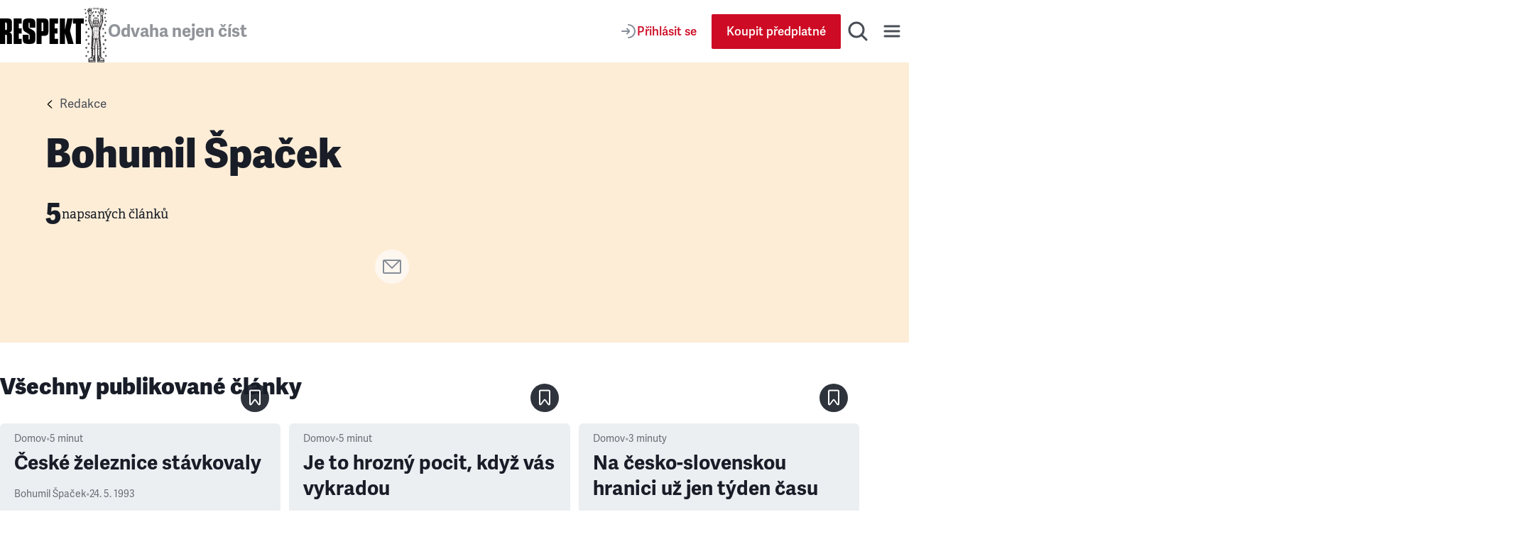

--- FILE ---
content_type: text/css; charset=UTF-8
request_url: https://www.respekt.cz/_next/static/css/92c2103c302cb612.css
body_size: 6470
content:
.Button_root__EABfz{display:inline-flex;-moz-column-gap:.5rem;column-gap:.5rem;align-items:center;justify-content:center;max-height:3.125rem;padding:.75rem;text-align:center;white-space:nowrap;vertical-align:middle;border:1px solid rgba(0,0,0,0);border-radius:.125rem;background-color:rgba(0,0,0,0);-webkit-user-select:none;-moz-user-select:none;user-select:none;cursor:pointer;transition:border-color .333s ease,background-color .333s ease,color .333s ease,stroke .333s ease}.Button_root__EABfz,.Button_root__EABfz:focus{text-decoration:none}@media (hover:hover){.Button_root__EABfz:hover{text-decoration:none}}@media(min-width:48em){.Button_root__EABfz{padding:.6875rem 1.25rem}}@media print{.Button_root__EABfz{display:none}}.Button_root__EABfz>span{font-weight:600;font-size:1rem;line-height:1.5;font-family:adelle-sans,arial,sans-serif}@media(min-width:48em){.Button_root__EABfz>span{font-size:1.0625rem}}.Button_root__EABfz.Button_disabled__eowbl,.Button_root__EABfz:disabled{opacity:.8;pointer-events:none;cursor:default}.Button_root__EABfz>svg{max-width:1.5rem;max-height:1.5rem}.Button_root__EABfz>svg>:is(path,ellipse,circle){transition:stroke .333s ease}.Button_primary__PPYQL{color:#fff;background-color:#ce0b24}@media (hover:hover){.Button_primary__PPYQL:hover{background-color:#000}}.Button_secondary__RzscY{color:#ce0b24;background-color:hsla(0,0%,100%,.6)}@media (hover:hover){.Button_secondary__RzscY:hover{color:#000}}.Button_ghost__dsYSI{max-height:2.5rem}.Button_ghost__dsYSI>svg>:is(path,ellipse,circle),.Button_secondary__RzscY>svg>:is(path,ellipse,circle){stroke:#868d98}@media (hover:hover){.Button_ghost__dsYSI:hover>svg>:is(path,ellipse,circle),.Button_secondary__RzscY:hover>svg>:is(path,ellipse,circle){stroke:#000}}.Button_lightIconColor___J2gL>svg>:is(path,ellipse,circle){stroke:#fff}@media (hover:hover){.Button_lightIconColor___J2gL:hover>svg>:is(path,ellipse,circle){stroke:#fff}}.Button_redIconColor__8dC8n>svg>:is(path,ellipse,circle){stroke:#ce0b24}.Button_tertiary__4eCph{background-color:rgba(0,0,0,0)}@media (hover:hover){.Button_tertiary__4eCph:hover{color:#000}}.Button_quaternary__Bl6n8{color:#181d27;background-color:rgba(0,0,0,0)}@media (hover:hover){.Button_quaternary__Bl6n8:hover{color:#ce0b24}}.Button_small__QM5Ky{padding:.375rem .25rem}.Button_smallMobile__UmTC4{padding:.5rem .75rem}@media(min-width:48em){.Button_smallMobile__UmTC4{padding:.6875rem 1.25rem}}.Button_smallMobile__UmTC4>span{font-size:.875rem}@media(min-width:48em){.Button_smallMobile__UmTC4>span{font-size:1.0625rem}}.Button_landingBig__PjTUS{min-height:2.5rem;padding:.75rem;font-size:1.125rem;font-family:arial,sans-serif;letter-spacing:.08em;border-radius:0}@media(min-width:48em){.Button_landingBig__PjTUS{min-height:3.75rem;padding:1rem;font-size:1.25rem}}.Button_landingGhost__leMhc{color:#fff;border-color:#fff;background-color:rgba(255,255,255,0)}@media (hover:hover){.Button_landingGhost__leMhc:hover{background-color:rgba(255,255,255,.1)}}.Button_facebook__gqprq{color:#fff;background-color:#405e93}@media (hover:hover){.Button_facebook__gqprq:hover{background-color:rgb(56.2654028436,82.6398104265,129.2345971564)}}.Button_twitter__8leoF{color:#fff;background-color:#62c1ea}@media (hover:hover){.Button_twitter__8leoF:hover{background-color:rgb(75.5084269663,184.1179775281,230.9915730337)}}.Button_fullWidth__x3wqg{width:100%}.Button_inlinePaddingNone__kC2Jo{padding-inline:0}.Button_active__uyP5R{color:#494e56;background-color:#e0e4e9}.Alert_alert__AtBlw{padding:.5rem .75rem;font-size:.875rem;font-family:adelle-sans,arial,sans-serif;text-align:center;text-wrap:balance;color:#fff;border-radius:.5rem}@media(min-width:48em){.Alert_alert__AtBlw{padding:1rem 1.5rem}}.Alert_alert__AtBlw a{color:inherit}.Alert_error__B9Fp5{background-color:#ce0b24}.Alert_info__gZpAK{color:#181d27;background-color:#eceff2}.Alert_success__ULBGz{background-color:#4cb051}.Image_root__Cyt88{display:block;max-width:100%;height:auto}.FormGrid_root__N01wc{display:grid;grid-gap:1.5rem;gap:1.5rem;max-width:24rem;margin:0 auto;text-align:left}.Container_root__jhIDi{width:100%;margin-inline:auto}.Container_anchorDefault__P2yGD{scroll-margin-top:6.875rem}.Container_anchorLanding___iFdO{scroll-margin-top:1.875rem}.Container_paddingInlineSmallOnMobile__iA7Tg{padding-inline:.5rem}@media(min-width:48em){.Container_paddingInlineSmallOnMobile__iA7Tg{padding-inline:1.5rem}}.Container_paddingInlineSmall__8O8kp{padding-inline:.5rem}@media(min-width:48em){.Container_paddingInlineSmall__8O8kp{padding-inline:.9375rem}}.Container_paddingInlineGrid__r8S7E{padding-inline:.625rem}@media(min-width:48em){.Container_paddingInlineGrid__r8S7E{padding-inline:.9375rem}}.Container_paddingInlineLarge__OFHqV{padding-inline:1.5rem}.Container_superTiny__CrYpv{max-width:7.5rem}.Container_tiny__RAODP{max-width:43.125rem}@media print{.Container_tiny__RAODP{max-width:100%}}.Container_smaller__1OB4l{max-width:48rem}.Container_small__rJm0u{max-width:55rem}.Container_medium__wlJ8e{max-width:69.375rem}@media print{.Container_medium__wlJ8e{max-width:100%}}.Container_large__s__02{max-width:75.625rem}.Container_big__exIor{max-width:79.375rem}.Container_fullWidth__Pn4HT{max-width:100%}.Container_mediumWithAstronauts__j_dBA{max-width:86.25rem}.Container_homepageLarge__mJp05{max-width:90rem}.InputText_root__uvAOk{position:relative;color:#979797}.InputText_input__vxJFA{display:block;width:100%;padding:1.5rem 1rem .375rem;font-size:1rem;font-family:adelle-sans,arial,sans-serif;color:var(--page-text-color,#3e3e3e);border:1px solid rgba(134,141,152,.6)}.InputText_inputPassword__37NcH{padding-right:3.125rem}.InputText_label__gkBR2{position:absolute;top:.75rem;right:1rem;left:1rem;display:block;font-size:1.0625rem;font-family:adelle-sans,arial,sans-serif;transform:scale(1);transform-origin:0 0;pointer-events:none;transition:transform .33s ease}.InputText_root__uvAOk:focus-within>.InputText_label__gkBR2{transform:scale(.8) translateY(-.5rem);transform-origin:0 0}.InputText_input__vxJFA:focus-visible{outline:2px solid #494e56;box-shadow:none}.InputText_input__vxJFA:not(:-moz-placeholder)+.InputText_label__gkBR2{transform:scale(.8) translateY(-.5rem);transform-origin:0 0}.InputText_input__vxJFA:not(:placeholder-shown)+.InputText_label__gkBR2{transform:scale(.8) translateY(-.5rem);transform-origin:0 0}.InputText_button__06oCU{position:absolute;top:50%;right:.375rem;-webkit-appearance:none;-moz-appearance:none;appearance:none;padding:.625rem;border:0;background-color:rgba(0,0,0,0);transform:translateY(-50%);cursor:pointer}.InputText_buttonActive__hOECH>svg{fill:#000}.InputText_input__vxJFA:-moz-placeholder~.InputText_button__06oCU{pointer-events:none}.InputText_input__vxJFA:placeholder-shown~.InputText_button__06oCU{pointer-events:none}.InputText_error__MDZwN{margin:.625rem 0 0 .625rem;font-size:.75rem;color:red}.InputText_loading__u_vHT{background:linear-gradient(90deg,#cecece,#fafafa);background-size:400% 400%;opacity:.7;cursor:progress;animation:gradient 2s ease infinite}.Block_topPaddingTiny__3VKY4{padding-top:.125rem}@media(min-width:48em){.Block_topPaddingTiny__3VKY4{padding-top:.375rem}}.Block_topPaddingSmaller__P5zN_{padding-top:1rem}@media(min-width:48em){.Block_topPaddingSmaller__P5zN_{padding-top:1.5rem}}.Block_topPaddingSmall__L0naB{padding-top:.5rem}@media(min-width:48em){.Block_topPaddingSmall__L0naB{padding-top:2rem}}.Block_topPaddingMedium__jb61u{padding-top:1.5rem}@media(min-width:48em){.Block_topPaddingMedium__jb61u{padding-top:2.625rem}}.Block_topPaddingSemiLarge__eQFv4{padding-top:2rem}@media(min-width:48em){.Block_topPaddingSemiLarge__eQFv4{padding-top:4rem}}.Block_topPaddingLarge__J7Fg4{padding-top:3.75rem}.Block_topPaddingBig__8SYFt{padding-top:3.125rem}@media(min-width:48em){.Block_topPaddingBig__8SYFt{padding-top:5.625rem}}.Block_bottomPaddingTiny__IYqQJ{padding-bottom:.125rem}@media(min-width:48em){.Block_bottomPaddingTiny__IYqQJ{padding-bottom:.375rem}}.Block_bottomPaddingSmaller__1xyFz{padding-bottom:1rem}@media(min-width:48em){.Block_bottomPaddingSmaller__1xyFz{padding-bottom:1.5rem}}.Block_bottomPaddingSmall__xFEIo{padding-bottom:.5rem}@media(min-width:48em){.Block_bottomPaddingSmall__xFEIo{padding-bottom:1.875rem}}.Block_bottomPaddingMedium__KcQlt{padding-bottom:2.625rem}.Block_bottomPaddingSemiLarge__JJEqq{padding-bottom:2rem}@media(min-width:48em){.Block_bottomPaddingSemiLarge__JJEqq{padding-bottom:4rem}}.Block_bottomPaddingLarge__qJgNv{padding-bottom:3.75rem}.Block_bottomPaddingBig__4hHoG{padding-bottom:3.125rem}@media(min-width:48em){.Block_bottomPaddingBig__4hHoG{padding-bottom:5.625rem}}.Block_backgroundColorGrayLighter__TJp4M{background-color:var(--box-lighter-background-color,#fafafa)}.Block_backgroundColorGrayLight__E1JP6{background-color:var(--box-light-background-color,#f4f4f4)}.Block_backgroundColorOrange__5a4fx{background-color:rgba(242,164,58,.2)}.Block_backgroundColorSlovobrani__OB2k_{background-color:#b6d1e1}@media print{.Block_hiddenInPrint__2lMjl{display:none}}.InputRichText_root__igsKY{display:block;margin-top:.75rem;font-size:.9375rem}.InputRichText_root__igsKY ul{padding-left:0;list-style:none}.InputRichText_root__igsKY li{position:relative;padding-left:.6666666667em}.InputRichText_root__igsKY li:before{content:"";position:absolute;top:calc(.6em - .1333333333em);left:0;width:.2666666667em;height:.2666666667em;border-radius:9999px;background-color:#3e3e3e}.Loader_root__sqnK6{display:flex;-moz-column-gap:.625rem;column-gap:.625rem;align-items:center;justify-content:center;margin-bottom:1rem;color:#494e56;cursor:progress}.Loader_spinner__XZWBN{width:1.25rem;height:1.25rem;border:.1875rem solid #ce0b24;border-bottom-color:rgba(0,0,0,0);border-radius:50%;animation:rotation 1s linear infinite}.InputLabel_root__93P7X{display:flex;flex:1 1;flex-wrap:wrap;gap:.3125rem .625rem;align-items:flex-start;font-size:1.0625rem;line-height:1.3;color:#494e56}.InputLabel_price__r_LTI{margin-left:auto;font-family:adelle,adelle-sans,arial,sans-serif;color:#adadad}.InputLabel_price__r_LTI strong{color:#ce0b24}.InputLabel_priceDiscounted__TmWM0{text-decoration:line-through;opacity:.8}.InputLabel_image__3Optn{display:none}@media(min-width:48em){.InputLabel_image__3Optn{display:block}}.LoginForm_root__heaau{display:grid;grid-gap:.75rem;gap:.75rem}.LoginForm_forgotPassword__VLff6 a{padding:0;margin-block:.25rem}.LoginForm_action__uAc96{margin-top:.5rem;font-size:1.0625rem;font-family:adelle-sans,arial,sans-serif;text-align:center}.LoginForm_action__uAc96 a{font-weight:600;text-decoration:none}@media (hover:hover){.LoginForm_action__uAc96 a:hover{text-decoration:underline}}.LoginForm_fakeLink__dTaV5{padding:0;font-weight:600;font-size:1.0625rem;font-family:adelle-sans,arial,sans-serif;text-decoration:none;text-decoration-color:currentcolor;color:var(--link-color);border:none;background:none;cursor:pointer;transition:text-decoration-color .2s ease}@media (hover:hover){.LoginForm_fakeLink__dTaV5:hover{text-decoration:underline}}.InputCheckbox_checkbox__kPdRo{position:relative;display:flex;-moz-column-gap:.5rem;column-gap:.5rem;align-items:center;cursor:pointer}.InputCheckbox_checkboxCentered__UUgYH{display:inline-flex;align-items:center}.InputCheckbox_input__OdmLT{position:absolute;top:0;left:0;margin:0;opacity:0}.InputCheckbox_fakeInput__UFVTy{display:grid;place-content:center;width:1.25rem;height:1.25rem;border:solid;border-width:1px;border-color:#868d98;border-radius:.25rem;pointer-events:none}.InputCheckbox_fakeInput__UFVTy svg{visibility:hidden}.InputCheckbox_input__OdmLT:checked+.InputCheckbox_fakeInput__UFVTy{border:none;background-color:#ce0b24}.InputCheckbox_input__OdmLT:checked+.InputCheckbox_fakeInput__UFVTy svg{visibility:visible}.InputCheckbox_input__OdmLT:focus-visible+.InputCheckbox_fakeInput__UFVTy{box-shadow:0 0 .375rem .0625rem rgba(206,11,36,.3)}.InputCheckbox_additionalContent__H77Pi{display:block;padding-left:1.875rem;margin-top:.9375rem}@media(min-width:48em){.InputCheckbox_additionalContent__H77Pi{padding-left:2.1875rem;margin-top:1.875rem}}.InputCheckbox_small__W6dYK span{font-size:.875rem}.RegisterForm_root__AVI_r{display:grid;grid-gap:1rem;gap:1rem}.RegisterForm_error__iRKxl{margin-top:.25rem;font-size:.875rem;color:#ce0b24}.RegisterForm_agreement__V3vST{display:flex;align-items:center;font-size:.875rem;font-family:adelle-sans,arial,sans-serif;color:#494e56}.RegisterForm_conditions__pfT5Z{text-decoration:underline;color:#494e56}@media (hover:hover){.RegisterForm_conditions__pfT5Z:hover{text-decoration:none}}.RegisterForm_agreement__V3vST label{display:flex}.RegisterForm_action__KU0Fn{margin-top:.5rem;font-size:1.0625rem;font-family:adelle-sans,arial,sans-serif;text-align:center;color:#494e56}.RegisterForm_action__KU0Fn a{font-weight:600;font-size:1.0625rem;text-decoration:none}@media (hover:hover){.RegisterForm_action__KU0Fn a:hover{text-decoration:underline}}.RegisterForm_fakeLink__P_2SP{padding:0;font-weight:600;font-size:1.0625rem;font-family:adelle-sans,arial,sans-serif;text-decoration:none;text-decoration-color:currentcolor;color:var(--link-color);border:none;background:none;cursor:pointer;transition:text-decoration-color .2s ease}@media (hover:hover){.RegisterForm_fakeLink__P_2SP:hover{text-decoration:underline}}.Modal_overlay__zZKha{position:fixed;top:0;left:0;z-index:9999;display:grid;place-content:center;width:100vw;height:100vh;padding:.625rem;background-color:rgba(24,29,39,.8)}.Modal_modal__iuO1l{position:relative;min-width:100%;max-width:100%;padding:1.5rem;text-align:center;border-radius:.5rem;background-color:#fff}@media(min-width:48em){.Modal_modal__iuO1l{padding:3rem}}@media(min-width:62em){.Modal_modal__iuO1l{width:50rem}}.Modal_close__terMM{position:absolute;top:.75rem;right:.75rem}@media(min-width:48em){.Modal_close__terMM{top:1.5rem;right:1.5rem}}.Modal_heading__AF0p_,.Modal_modal__iuO1l p{padding-bottom:1rem;text-wrap:balance;color:#181d27}@media(min-width:48em){.Modal_heading__AF0p_,.Modal_modal__iuO1l p{padding-bottom:1.5rem}}.Modal_modal__iuO1l p{font-size:1rem}.Dropdown_root__mQ_t9{position:relative;display:inline-flex;align-items:center}.Dropdown_popup__tuJkm{width:-moz-max-content;width:max-content;max-width:17.5rem;padding:1.5rem;border-radius:.75rem;background-color:#fff;box-shadow:0 .25rem 1.5rem 0 rgba(0,0,0,.1)}.Dropdown_popup__tuJkm:after{content:"";position:absolute;bottom:100%;left:50%;width:0;height:0;border-color:rgba(0,0,0,0) rgba(0,0,0,0) #fff;border-style:solid;border-width:0 .5rem .5rem;transform:translateX(-50%)}@media(min-width:30em){.Dropdown_popup__tuJkm{max-width:26.25rem}}@media(min-width:48em){.Dropdown_popup__tuJkm{max-width:35rem}}.Dropdown_right__qW1y0{min-width:13.125rem;transform:none}.Dropdown_right__qW1y0:after{content:"";position:absolute;right:.375rem;bottom:100%;left:auto;width:0;height:0;border-color:rgba(0,0,0,0) rgba(0,0,0,0) #fff;border-style:solid;border-width:0 .5rem .5rem;transform:none}@media(min-width:30em){.Dropdown_right__qW1y0:after{right:1rem}}.Dropdown_left__uKWu8{min-width:13.125rem;transform:none}.Dropdown_left__uKWu8:after{content:"";position:absolute;right:auto;bottom:100%;left:.375rem;width:0;height:0;border-color:rgba(0,0,0,0) rgba(0,0,0,0) #fff;border-style:solid;border-width:0 .5rem .5rem;transform:none}@media(min-width:30em){.Dropdown_left__uKWu8:after{left:1rem}}.ArticlesGiveaway_root__QPOry{font-size:1.0625rem}.ArticlesGiveaway_root__QPOry strong{font-weight:700}.ArticlesGiveaway_locked__HPt_b{text-align:center}.ArticlesGiveaway_locked__HPt_b p{margin-bottom:.5rem}.ArticlesGiveaway_locked__HPt_b a,.ArticlesGiveaway_locked__HPt_b button{margin-top:1rem}.ArticlesGiveaway_unlocked__kyG0I{text-align:left}.ArticlesGiveaway_unlocked__kyG0I .ArticlesGiveaway_link__w6BpB{margin-top:.5rem;font-weight:600;word-break:break-word;color:#868d98}@media(min-width:30em){.ArticlesGiveaway_unlocked__kyG0I .ArticlesGiveaway_link__w6BpB{word-break:normal}}.ArticlesGiveaway_unlocked__kyG0I button{margin-top:.3125rem}.SearchField_root__FXMjb{position:relative;width:100%;text-align:left}.SearchField_label__gU_HT{font-weight:600;font-size:1rem;line-height:1.6;font-family:adelle-sans,arial,sans-serif}@media(min-width:48em){.SearchField_label__gU_HT{font-size:1.0625rem}}.SearchField_label__gU_HT{position:absolute;top:50%;right:4.25rem;left:1rem;display:block;overflow:hidden;letter-spacing:.03125rem;text-overflow:ellipsis;white-space:nowrap;color:#494e56;transform:translateY(-50%);pointer-events:none;transition:transform .1s ease-in-out,font-size .1s ease-in-out}.SearchField_root__FXMjb:has(.SearchField_input__o2ioc:not(:-moz-placeholder))>.SearchField_label__gU_HT{font-size:.8125rem;line-height:1.5;font-family:adelle-sans,arial,sans-serif}.SearchField_root__FXMjb:has(.SearchField_input__o2ioc:focus-visible)>.SearchField_label__gU_HT,.SearchField_root__FXMjb:has(.SearchField_input__o2ioc:not(:placeholder-shown))>.SearchField_label__gU_HT{font-size:.8125rem;line-height:1.5;font-family:adelle-sans,arial,sans-serif}@media(min-width:48em){.SearchField_root__FXMjb:has(.SearchField_input__o2ioc:not(:-moz-placeholder))>.SearchField_label__gU_HT{font-size:.875rem}.SearchField_root__FXMjb:has(.SearchField_input__o2ioc:focus-visible)>.SearchField_label__gU_HT,.SearchField_root__FXMjb:has(.SearchField_input__o2ioc:not(:placeholder-shown))>.SearchField_label__gU_HT{font-size:.875rem}}.SearchField_root__FXMjb:has(.SearchField_input__o2ioc:not(:-moz-placeholder))>.SearchField_label__gU_HT{font-weight:400;transform:translateY(-120%)}.SearchField_root__FXMjb:has(.SearchField_input__o2ioc:focus-visible)>.SearchField_label__gU_HT,.SearchField_root__FXMjb:has(.SearchField_input__o2ioc:not(:placeholder-shown))>.SearchField_label__gU_HT{font-weight:400;transform:translateY(-120%)}.SearchField_input__o2ioc{font-weight:600;font-size:1rem;line-height:1.6;font-family:adelle-sans,arial,sans-serif}@media(min-width:48em){.SearchField_input__o2ioc{font-size:1.0625rem}}.SearchField_input__o2ioc{-webkit-appearance:none;-moz-appearance:none;appearance:none;display:block;width:100%;min-height:3.4375rem;padding:.9375rem 4.25rem .3125rem 1rem;font-weight:400;color:#181d27;border:1px solid rgba(134,141,152,.4);border-radius:.25rem;background:#fff;transition:border .333 ease-in-out}.SearchField_input__o2ioc::-webkit-search-cancel-button,.SearchField_input__o2ioc::-webkit-search-decoration,.SearchField_input__o2ioc::-webkit-search-results-button,.SearchField_input__o2ioc::-webkit-search-results-decoration{-webkit-appearance:none;appearance:none;display:none}.SearchField_input__o2ioc::-moz-placeholder{visibility:hidden}.SearchField_input__o2ioc::placeholder{visibility:hidden}.SearchField_input__o2ioc:focus-visible{border-color:#181d27;outline:1px solid #181d27;box-shadow:none}.SearchField_clear__oayXU{position:absolute;top:50%;right:1.125rem;display:block;width:2rem;height:2rem;padding:0;font-size:0;border:0;background:rgba(0,0,0,0);outline:0;transform:translateY(-50%);cursor:pointer}.SearchField_clear__oayXU:after,.SearchField_clear__oayXU:before{content:"";position:absolute;top:50%;left:50%;display:block;width:1.625rem;height:.125rem;background-color:#3e3e3e}.SearchField_clear__oayXU:before{transform:translate(-50%,-50%) rotate(-45deg)}.SearchField_clear__oayXU:after{transform:translate(-50%,-50%) rotate(45deg)}.Footer_root__mv_ih{padding-block:1.5rem;background-color:#e0e4e9}@media(min-width:62em){.Footer_root__mv_ih{padding:4rem 0}}@media print{.Footer_root__mv_ih{display:none}}.Footer_main__OA45K{display:flex;flex-flow:column wrap;gap:1.5rem;justify-content:space-between}@media(min-width:62em){.Footer_main__OA45K{flex-direction:row}}.Footer_links__pEhGS{display:flex;flex-direction:column;gap:.5rem;justify-content:space-between}@media(min-width:62em){.Footer_links__pEhGS{flex-direction:row;gap:3.125rem}}@media(min-width:75em){.Footer_links__pEhGS{gap:6.25rem}}.Footer_apps__fmXeE{display:flex;flex-wrap:wrap;gap:1.5rem .9375rem}@media(min-width:30em){.Footer_apps__fmXeE{flex-direction:row;gap:2.5rem}}.Footer_title__fGyoB{margin-bottom:.5rem;font-size:.9375rem;line-height:1.25;font-family:adelle-sans,arial,sans-serif;color:#494e56}@media(min-width:62em){.Footer_title__fGyoB{font-size:1.0625rem;line-height:1.3}}.Footer_list__iU3FR{padding-left:0;list-style:none;display:flex;flex-direction:column;row-gap:.5rem}.Footer_listItemLink__y_0Ap{font-weight:600;font-size:1rem;line-height:1.3;font-family:adelle-sans,arial,sans-serif;text-decoration:none;color:#494e56}.Footer_listItemLink__y_0Ap:focus{text-decoration:underline}@media (hover:hover){.Footer_listItemLink__y_0Ap:hover{text-decoration:underline}}@media(min-width:62em){.Footer_listItemLink__y_0Ap{font-size:1.0625rem}}.Footer_listItemLink__y_0Ap>svg{display:block}.Footer_socialItem__GmNk0{margin-right:.5rem}.Footer_socialItem__GmNk0:last-child{margin-right:0}.Footer_socialItem__GmNk0>svg:focus{transform:scale(1.1);transition:transform .333s ease}@media (hover:hover){.Footer_socialItem__GmNk0>svg:hover{transform:scale(1.1);transition:transform .333s ease}}.Footer_divider__tSQ4I{width:100%;height:.09375rem;margin:1.5rem 0;background-color:#868d98}@media(min-width:62em){.Footer_divider__tSQ4I{margin:2rem 0}}.Footer_copyright__syzNp{display:flex;flex-direction:column;gap:.5rem;justify-content:space-between;font-size:.9375rem;line-height:1.3;font-family:adelle-sans,arial,sans-serif}@media(min-width:62em){.Footer_copyright__syzNp{flex-direction:row;font-size:1.0625rem;line-height:1.5}}.Footer_text__yyebd{max-width:43.125rem;color:#868d98}.Footer_brand__g052I{color:#494e56}.Footer_socialLinks__tkH_c{width:100%}@media(min-width:62em){.Footer_socialLinks__tkH_c{width:auto}}.SearchForm_root__jwZ2w{padding-bottom:1.5rem}@media(min-width:75em){.SearchForm_root__jwZ2w{padding-block:2rem}}.SearchForm_rootPage___Dtol{padding-block:1rem}.SearchForm_form__iydQM{display:grid;grid-gap:.75rem;gap:.75rem;text-align:center}@media(min-width:48em){.SearchForm_form__iydQM{grid-template-columns:repeat(3,1fr)}.SearchForm_form__iydQM>:first-child,.SearchForm_form__iydQM>:last-child{grid-column:1/span 3}}.SearchForm_children__E_R67{padding-block:2rem}.Nav_toggle__HGMkl{display:inline-flex;padding:0;color:var(--header-link-color,#5b5b5b);border:0;background-color:rgba(0,0,0,0);-webkit-user-select:none;-moz-user-select:none;user-select:none;cursor:pointer;transition:transform .3s ease}.Nav_toggle__HGMkl:focus{text-decoration:none}@media (hover:hover){.Nav_toggle__HGMkl:hover{text-decoration:none}}.Nav_wrap__OsVYo{position:fixed;inset-inline:0;top:3rem;bottom:0;z-index:998;width:100%;overflow:auto;background-color:#e0e4e9;visibility:hidden;opacity:0;overscroll-behavior-y:contain;transition-property:visibility,opacity;transition-duration:.3s;transition-timing-function:ease}@media(min-width:48em){.Nav_wrap__OsVYo{position:absolute;inset-inline:0;top:100%;bottom:auto;z-index:997;height:auto;max-height:calc(100dvh - 5.5rem);padding-top:0}.Nav_wrap__OsVYo:after,.Nav_wrap__OsVYo:before{display:none}}.Nav_wrapOpen__pBi5i{visibility:visible;opacity:1}.Nav_wrapSearch__8snX_{box-shadow:none}@media(min-width:75em){.Nav_wrapSearch__8snX_{box-shadow:0 .875rem 1.875rem rgba(0,0,0,.15)}.Nav_nav__1_kfG{display:grid;grid-template-columns:repeat(3,1fr);grid-gap:4.875rem;gap:4.875rem;padding-block:4rem}}.Nav_navSearch__HXhpA{display:none}@media(min-width:75em){.Nav_navSearch__HXhpA{display:grid}}.Nav_title__bQXz_{font-size:.9375rem;line-height:1.5;font-family:adelle-sans,arial,sans-serif}@media(min-width:48em){.Nav_title__bQXz_{font-size:1rem}}.Nav_title__bQXz_{display:block;margin-bottom:.5rem;color:#494e56}.Nav_list__7oIry{padding-left:0;list-style:none;display:flex;flex-direction:column;gap:.5rem}.Nav_link__cEMxC{font-weight:600;font-size:1rem;line-height:1.6;font-family:adelle-sans,arial,sans-serif}@media(min-width:48em){.Nav_link__cEMxC{font-size:1.0625rem}}.Nav_link__cEMxC{display:inline-block;color:var(--header-box-text-color,#494e56)}.Nav_link__cEMxC,.Nav_link__cEMxC:focus{text-decoration:none}@media (hover:hover){.Nav_link__cEMxC:hover{text-decoration:none;color:#ce0b24}}.Nav_linkApp__eG06B,.Nav_linkApp__eG06B>svg{display:block}.Nav_latest__mSrsT{display:flex;gap:1rem;align-items:center;max-width:25rem;margin-top:.75rem}@media(min-width:75em){.Nav_latest__mSrsT{max-width:100%}}.Nav_listCategories___mBLn{display:grid;grid-template-columns:repeat(2,1fr);grid-gap:.5rem .75rem;gap:.5rem .75rem;max-width:25rem;list-style:none}@media(min-width:75em){.Nav_listCategories___mBLn{max-width:100%}}.Nav_listItemLink__uAUxH>svg{display:block}.Nav_apps__Ijl5A{display:flex;flex-wrap:wrap;gap:.9375rem}@media(min-width:75em){.Nav_apps__Ijl5A{display:grid;grid-template-columns:repeat(2,1fr);grid-column-gap:3.125rem;-moz-column-gap:3.125rem;column-gap:3.125rem}}.Nav_issue__ZUjUg{overflow:hidden;border-radius:.3125rem;box-shadow:0 2px 4px 0 rgba(65,52,6,.1),0 7px 7px 0 rgba(65,52,6,.08),0 15px 9px 0 rgba(65,52,6,.05),0 27px 11px 0 rgba(65,52,6,.01),0 42px 12px 0 rgba(65,52,6,0)}.Nav_issue__ZUjUg>img{display:block}.Nav_issueLinks__KeeW2{display:flex;flex:1 1;flex-direction:column;gap:.5rem;align-items:center}.Nav_section__ZPx8o{padding-block:1.5rem}@media(min-width:75em){.Nav_section__ZPx8o{padding-block:0}.Nav_sectionUser__6B4s_{display:none}}.Nav_userMenu__ppJ6U{display:flex;flex-direction:column;align-items:flex-start;margin-bottom:-.375rem}.Nav_hr__AA9Kc{border-width:1.5px;border-color:#868d98;opacity:.2}@media(min-width:75em){.Nav_hr__AA9Kc{display:none}}.Nav_socialLinks__i4r6n{margin-top:1.5rem}.Nav_socialItem__i8669{margin-right:.5rem}.Nav_socialItem__i8669:last-child{margin-right:0}.Nav_socialItem__i8669>svg:focus{transform:scale(1.1);transition:transform .333s ease}@media (hover:hover){.Nav_socialItem__i8669>svg:hover{transform:scale(1.1);transition:transform .333s ease}}@media(min-width:75em){.Nav_search__fkhm0{display:none}}.MagazinePreview_root___MNA3{display:flex;flex-direction:column;gap:1rem;align-items:center;justify-content:center;padding:2rem;text-align:center;border-radius:.375rem;background-color:rgba(242,164,58,.2)}.MagazinePreview_title__7dI9D{margin-bottom:.25rem}.MagazinePreview_image__ESEfA{overflow:hidden;border-radius:.375rem;box-shadow:0 0 .625rem 0 rgba(0,0,0,.25)}.ProgressBar_root__HwRjw{position:absolute;inset-inline:0;bottom:0;z-index:1;overflow:hidden}@media(min-width:62em){.ProgressBar_root__HwRjw{inset-inline:0}}.ProgressBar_bar__RQGMp{max-width:100%;height:.25rem;background-color:#ce0b24;transition:transform .1s ease}.Search_toggle__UDipX{display:none}@media(min-width:75em){.Search_toggle__UDipX{display:block}}.Search_search__oP12g{display:none}@media(min-width:75em){.Search_search__oP12g{position:absolute;inset-inline:0;top:100%;z-index:997;display:block;padding-top:0;overflow:auto;background-color:#e0e4e9;visibility:hidden;opacity:0;overscroll-behavior-y:contain;transition-property:visibility,opacity;transition-duration:.3s;transition-timing-function:ease}}.Search_searchOpen__OJw6j{visibility:visible;opacity:1}.Search_frequentlyTitle__34YrT{display:inline-block;min-width:14.375rem;margin-bottom:1.125rem;font-weight:400;font-size:1.375rem;line-height:1.5;letter-spacing:.03125rem;color:var(--header-box-title-color,#505050);border-bottom:1px solid #cecece}.Search_frequentlyList__ndS22{font-size:1.125rem;line-height:2.5;font-family:adelle-sans,arial,sans-serif;color:var(--header-box-text-color,#3e3e3e)}@media(min-width:30em){.Search_frequentlyList__ndS22{display:grid;grid-template-columns:repeat(2,1fr)}}@media(min-width:62em){.Search_frequentlyList__ndS22{display:grid;grid-template-columns:repeat(4,1fr)}}.Search_frequentlyList__ndS22 a{text-decoration:none;color:inherit}.Search_frequentlyList__ndS22 a:focus{text-decoration:underline}@media (hover:hover){.Search_frequentlyList__ndS22 a:hover{text-decoration:underline}}.Search_contact__FcR_i{font-style:italic}.Search_frequentlyList__ndS22 .Search_contact__FcR_i a{text-decoration:underline}.SharingDropdown_links__y4Y8d{display:flex;flex-direction:column;align-items:flex-start}.Header_root__8Y0qs{position:relative;display:flex;height:3rem;padding-inline:1rem;background-color:#fff}@media(min-width:48em){.Header_root__8Y0qs{height:5.5rem}}@media(min-width:75em){.Header_root__8Y0qs{padding-inline:2.5rem}}@media print{.Header_root__8Y0qs{display:none}}@media(min-width:48em){.Header_rootScroll__lkTLV{height:4.5rem}}.Header_sentinel__ZSU0B{position:absolute;top:3rem;width:100%;height:1px}@media(min-width:48em){.Header_sentinel__ZSU0B{height:5.5rem}}.Header_headerWrapper__493qB{position:fixed;inset-inline:0;top:0;z-index:999;height:3rem}@media(min-width:48em){.Header_headerWrapper__493qB{position:static;height:5.5rem}}@media print{.Header_headerWrapper__493qB{display:none}}@media(min-width:48em){.Header_headerWrapperScroll__ct0IM{position:sticky;top:0;z-index:999}}.Header_container__4Y_bL{display:flex;justify-content:space-between;width:100%}.Header_logoWrapper__2na1g{display:flex;-moz-column-gap:1rem;column-gap:1rem;align-items:flex-end}.Header_logo__mUBVM{align-self:center;width:4.9375rem}@media(min-width:75em){.Header_logo__mUBVM{width:7.375rem;transition:width .333s ease-in-out}.Header_logoScroll__Go1N6{width:5.875rem}}.Header_logo__mUBVM>a{color:#000}.Header_logo__mUBVM>a>svg{display:block}.Header_headerTitle__pp9_o{display:none}@media(min-width:75em){.Header_headerTitle__pp9_o{display:block;align-self:center;font-weight:700;font-size:1.5rem;font-family:adelle-sans,arial,sans-serif;color:#494e56;opacity:.6}}@media print{.Header_headerTitle__pp9_o{display:none}}.Header_headerArticleTitle__AdPkc{font-weight:700;font-size:1.25rem;line-height:1.3;font-family:adelle-sans,arial,sans-serif;color:#181d27;display:none}@media(min-width:75em){.Header_headerArticleTitle__AdPkc{display:block;display:-webkit-box;align-self:center;-webkit-line-clamp:1;-webkit-box-orient:vertical;line-clamp:1;overflow:hidden}}@media print{.Header_headerArticleTitle__AdPkc{display:none}}.Header_actions__deHoN{display:flex;-moz-column-gap:1rem;column-gap:1rem;align-items:center}@media(min-width:75em){.Header_actions__deHoN{-moz-column-gap:.75rem;column-gap:.75rem}}.Header_user__7_Hww{display:flex;-moz-column-gap:1rem;column-gap:1rem;align-items:center}@media(min-width:75em){.Header_user__7_Hww{-moz-column-gap:.75rem;column-gap:.75rem}.Header_actionsButtons__GfZbr{display:flex;-moz-column-gap:.5rem;column-gap:.5rem;align-items:center;margin-right:.5rem}}.Header_userLogin__4aMSu{display:none}@media(min-width:75em){.Header_userLogin__4aMSu{display:block}}.Header_astronaut__TETSD{display:none}@media(min-width:75em){.Header_astronaut__TETSD{display:flex;align-items:flex-end}}@media print{.Header_astronaut__TETSD{display:none}}.Header_astronaut__TETSD>img{width:2.125rem}.Header_astronaut__TETSD.Header_astronautAnimate__r0U0Q{animation:reveal 1.5s}.Header_userButtonDesktop__Vfc98{display:none}@media(min-width:75em){.Header_userButtonDesktop__Vfc98{display:block}}.Header_articleScrollVisible__Zzws6{display:flex;-moz-column-gap:1rem;column-gap:1rem;align-items:center}@media(min-width:75em){.Header_articleScrollVisible__Zzws6{-moz-column-gap:.75rem;column-gap:.75rem}}.Header_articleScrollHidden__dprk0{display:none}.Header_actionsButtonsVisible__3V9fu{display:flex}.Header_actionsButtonsHidden__iVYk4{display:none}.AndroidBanner_root__eAN9w{display:flex;align-items:center;height:5.125rem;padding-top:.625rem;padding-right:.625rem;padding-bottom:.625rem;line-height:1.3;color:#3e3e3e;border-bottom:.125rem solid #e3e3e3;background-color:#f4f4f4}.AndroidBanner_wrapper__UWQyD{display:flex;flex:1 1;-moz-column-gap:.625rem;column-gap:.625rem;align-items:center}.AndroidBanner_close__4CBc4{width:2.5rem;padding:0;font-size:1.875rem;text-align:center;color:#a8a8a8;border:0;background:rgba(0,0,0,0);cursor:pointer}.AndroidBanner_title__26ys3{font-weight:600;font-size:.9375rem}.AndroidBanner_small__PH3zp{font-size:.8125rem}.AndroidBanner_icon__ZZLqO{display:flex;max-width:3.75rem;background-color:#fff}.AndroidBanner_link__T_XtI{padding:.625rem;margin-left:auto;font-size:.875rem;text-decoration:none;text-transform:uppercase;color:#ce0b24}.LayoutWrapper_root__9QIM4{min-height:100vh}.LayoutWrapper_android__jlBgt{transform:translateY(0)}.LayoutWrapper_scrolled__V_0kk{transform:none}.LayoutWrapper_sentinel__Uxcwx{position:absolute;width:100%;height:1px}.Main_root__j_379{padding-top:3rem}@media(min-width:48em){.Main_root__j_379{padding-top:0}}@media print{.Main_root__j_379{padding-top:0}}

--- FILE ---
content_type: application/javascript; charset=UTF-8
request_url: https://www.respekt.cz/_next/static/chunks/4347-e4e7886f4f1dae84.js
body_size: 20511
content:
(self.webpackChunk_N_E=self.webpackChunk_N_E||[]).push([[4347],{642:e=>{e.exports={root:"ArticleImage_root__a1TB1",left:"ArticleImage_left__iLlbm",right:"ArticleImage_right__OjFy4",floatLeft:"ArticleImage_floatLeft__SAA7a",floatRight:"ArticleImage_floatRight__VbpEq",noOffsetImageLeft:"ArticleImage_noOffsetImageLeft__qtJPi",noOffsetImageRight:"ArticleImage_noOffsetImageRight__Xjng9",center:"ArticleImage_center__0T_1y",textWidth:"ArticleImage_textWidth__09Cj0",webWidth:"ArticleImage_webWidth__VmmSj",image:"ArticleImage_image__TRtTT",zoom:"ArticleImage_zoom__exvaf",zoomIcon:"ArticleImage_zoomIcon__66bLv",caption:"ArticleImage_caption__R7Z6A"}},5240:e=>{e.exports={root:"Hr_root__FRvFZ"}},8446:e=>{e.exports={root:"InfoBox_root__elIZ6",h3:"InfoBox_h3__TMqCL",gray:"InfoBox_gray__NqOxA",red:"InfoBox_red__Ck_Q3",p:"InfoBox_p__0lncp"}},8652:(e,t,i)=>{"use strict";i.d(t,{A:()=>m,L:()=>c.L});var r=i(37876),n=i(14232),a=i(15039),s=i.n(a),l=i(32475);i(114);var o=i(65679),c=i(54634),d=i(642),h=i.n(d);function m({align:e,image:t,offsetImage:i=!0}){let a=(0,n.useRef)(null),d=e===o.IH.fifth||e===o.IH.sixth;return(0,n.useEffect)(()=>{let e=window.innerWidth>=992;a.current&&d&&e&&!a.current.style.height&&(a.current.style.height=`${2*a.current.clientHeight}px`)},[d]),(0,r.jsx)("div",{ref:a,className:s()(h().root,e===o.IH.first&&h().left,e===o.IH.second&&h().right,e===o.IH.third&&h().center,e===o.IH.fourth&&h().textWidth,e===o.IH.seventh&&h().webWidth,e===o.IH.fifth&&h().floatLeft,e===o.IH.sixth&&h().floatRight,e===o.IH.first&&!i&&h().noOffsetImageLeft,e===o.IH.second&&!i&&h().noOffsetImageRight,e===o.IH.fifth&&!i&&h().noOffsetImageLeft,e===o.IH.sixth&&!i&&h().noOffsetImageRigth),children:(0,r.jsx)(l.Z2,{options:{bgOpacity:1},withCaption:!0,children:(0,r.jsx)(c.A,{image:t,sizes:e&&({first:"400px",second:"400px",third:"400px",fourth:"(width >= 768px) 700px, 100vw",fifth:void 0,sixth:void 0,seventh:void 0})[e],floating:d})})})}},9326:(e,t,i)=>{"use strict";i.d(t,{Pc:()=>tu,Bn:()=>tg,Ay:()=>tf,Y:()=>tp});var r=i(37876),n=i(14232),a=i(75356),s=i(15039),l=i.n(s),o=i(65679),c=i(55364);function d(){return(0,r.jsxs)("svg",{viewBox:"0 0 181 57",fill:"none",xmlns:"http://www.w3.org/2000/svg",children:[(0,r.jsx)("rect",{x:"1",y:".5",width:"179",height:"55.629",rx:"3.5",stroke:"#D4D4D4"}),(0,r.jsx)("path",{fill:"#9f9f9f",fillRule:"evenodd",clipRule:"evenodd",d:"M66.567,39.463C61.857,42.939 55.028,44.787 49.147,44.787C40.906,44.787 33.485,41.741 27.869,36.671C27.428,36.272 27.821,35.728 28.352,36.037C34.41,39.563 41.903,41.686 49.642,41.686C54.863,41.686 60.601,40.602 65.882,38.363C66.678,38.025 67.346,38.888 66.567,39.463ZM68.527,37.226C67.924,36.454 64.544,36.86 63.026,37.042C62.566,37.097 62.495,36.695 62.909,36.404C65.606,34.51 70.023,35.057 70.537,35.691C71.054,36.331 70.401,40.76 67.874,42.874C67.486,43.199 67.116,43.025 67.288,42.596C67.857,41.176 69.13,37.997 68.527,37.226ZM153.38,28.071C153.38,30.664 154.878,32.997 157.815,32.997C159.053,32.997 160.32,32.508 161.127,31.989L161.789,33.487C160.781,34.179 159.053,34.813 157.556,34.813C153.207,34.813 151.134,31.326 151.134,27.437C151.134,23.49 153.38,20.551 156.663,20.551C160.176,20.551 162.106,23.346 162.106,27.581L162.106,28.071L153.38,28.071ZM138.348,34.813C134.547,34.813 131.35,32.594 131.35,27.897C131.35,23.663 134.403,20.551 138.377,20.551C139.356,20.551 140.047,20.637 140.594,20.781L140.594,14.126L142.697,14.126L142.697,33.833C141.861,34.322 140.278,34.813 138.348,34.813ZM148.168,34.813C146.498,34.813 145.778,33.746 145.778,32.306L145.778,14.126L147.88,14.126L147.88,31.355C147.88,32.652 148.197,32.911 149.003,32.911C149.147,32.911 149.378,32.911 149.723,32.825L149.982,34.352C149.349,34.668 148.859,34.813 148.168,34.813ZM79.423,20.482C83.146,20.482 85.16,23.68 85.16,27.745C85.16,31.673 82.936,34.79 79.423,34.79C75.769,34.79 73.777,31.592 73.777,27.609C73.777,23.598 75.792,20.482 79.423,20.482ZM59.088,34.487C58.922,34.636 58.683,34.646 58.495,34.545C57.662,33.853 57.513,33.533 57.057,32.873C55.68,34.276 54.705,34.697 52.92,34.697C50.808,34.697 49.165,33.393 49.165,30.787C49.165,28.75 50.268,27.365 51.84,26.686C53.201,26.088 55.103,25.98 56.559,25.816L56.559,25.49C56.559,24.893 56.606,24.187 56.253,23.671C55.948,23.209 55.361,23.019 54.845,23.019C53.888,23.019 53.038,23.509 52.828,24.526C52.785,24.752 52.62,24.976 52.392,24.987L49.961,24.724C49.755,24.677 49.527,24.513 49.586,24.199C50.145,21.249 52.809,20.358 55.197,20.358C56.418,20.358 58.014,20.683 58.976,21.607C60.197,22.747 60.079,24.269 60.079,25.926L60.079,29.834C60.079,31.01 60.568,31.526 61.026,32.159C61.187,32.388 61.222,32.659 61.018,32.826C60.506,33.256 59.595,34.046 59.094,34.493L59.088,34.487ZM26.196,34.487C26.03,34.636 25.791,34.646 25.603,34.545C24.77,33.853 24.62,33.533 24.165,32.873C22.788,34.276 21.813,34.697 20.029,34.697C17.916,34.697 16.273,33.393 16.273,30.787C16.273,28.75 17.376,27.365 18.949,26.686C20.31,26.088 22.212,25.98 23.666,25.816L23.666,25.49C23.666,24.893 23.714,24.187 23.362,23.671C23.056,23.209 22.469,23.019 21.953,23.019C20.997,23.019 20.145,23.509 19.937,24.526C19.893,24.752 19.728,24.976 19.501,24.987L17.069,24.724C16.864,24.677 16.635,24.513 16.695,24.199C17.253,21.249 19.917,20.358 22.306,20.358C23.526,20.358 25.122,20.683 26.084,21.607C27.305,22.747 27.188,24.269 27.188,25.926L27.188,29.834C27.188,31.01 27.676,31.526 28.134,32.159C28.294,32.388 28.331,32.659 28.126,32.826C27.614,33.256 26.703,34.046 26.202,34.493L26.196,34.487ZM113.057,34.524L113.057,20.897L115.159,20.897L115.159,34.524L113.057,34.524ZM126.974,34.524L126.974,26.14C126.974,24.44 126.686,22.539 124.612,22.539C122.942,22.539 121.416,23.72 120.379,24.614L120.379,34.524L118.277,34.524L118.277,20.897L120.004,20.897L120.293,22.539C121.79,21.386 123.259,20.551 125.16,20.551C127.117,20.551 129.076,21.963 129.076,25.362L129.076,34.524L126.974,34.524ZM108.968,34.524L103.123,27.437L103.094,27.437L103.094,34.524L100.991,34.524L100.991,14.126L103.094,14.126L103.094,25.708L103.123,25.708L108.133,20.897L110.869,20.897L104.879,26.457L111.647,34.524L108.968,34.524ZM89.99,34.519L87.49,34.519C87.239,34.503 87.04,34.304 87.04,34.056L87.035,21.174C87.057,20.938 87.265,20.754 87.518,20.754L89.845,20.753C90.064,20.765 90.245,20.914 90.291,21.114L90.291,23.084L90.338,23.084C91.041,21.322 92.024,20.482 93.757,20.482C94.881,20.482 95.982,20.888 96.685,22C97.341,23.029 97.341,24.763 97.341,26.01L97.341,34.114C97.313,34.342 97.108,34.519 96.86,34.519L94.345,34.519C94.113,34.504 93.925,34.334 93.898,34.114L93.898,27.122C93.898,25.712 94.062,23.653 92.329,23.653C91.72,23.653 91.158,24.059 90.877,24.682C90.525,25.469 90.478,26.254 90.478,27.122L90.478,34.056C90.474,34.313 90.257,34.519 89.99,34.519ZM33.049,34.519L30.54,34.519C30.301,34.503 30.11,34.324 30.091,34.095L30.093,21.217C30.093,20.96 30.309,20.754 30.577,20.754L32.914,20.753C33.158,20.766 33.354,20.951 33.37,21.186L33.37,22.867L33.417,22.867C34.026,21.241 35.173,20.482 36.719,20.482C38.288,20.482 39.272,21.241 39.975,22.867C40.584,21.241 41.965,20.482 43.441,20.482C44.495,20.482 45.643,20.916 46.345,21.891C47.141,22.975 46.978,24.547 46.978,25.929L46.976,34.056C46.976,34.313 46.759,34.519 46.491,34.519L43.985,34.519C43.734,34.503 43.536,34.304 43.536,34.056L43.535,27.23C43.535,26.688 43.581,25.333 43.464,24.818C43.277,23.951 42.715,23.707 41.989,23.707C41.38,23.707 40.747,24.113 40.49,24.763C40.232,25.414 40.255,26.498 40.255,27.23L40.255,34.056C40.255,34.313 40.039,34.519 39.772,34.519L37.266,34.519C37.014,34.503 36.815,34.304 36.815,34.056L36.812,27.23C36.812,25.793 37.047,23.68 35.267,23.68C33.463,23.68 33.534,25.739 33.534,27.23L33.533,34.056C33.533,34.313 33.316,34.519 33.049,34.519ZM63.133,23.026L63.133,21.186C63.135,20.906 63.345,20.719 63.6,20.72L71.847,20.719C72.11,20.719 72.322,20.911 72.322,21.184L72.322,22.762C72.32,23.026 72.097,23.372 71.702,23.92L67.429,30.02C69.015,29.982 70.693,30.22 72.133,31.03C72.458,31.212 72.545,31.483 72.571,31.748L72.571,33.712C72.571,33.982 72.275,34.295 71.964,34.132C69.425,32.802 66.057,32.657 63.25,34.149C62.962,34.301 62.662,33.993 62.662,33.722L62.662,31.855C62.662,31.557 62.668,31.046 62.969,30.591L67.919,23.49L63.61,23.49C63.346,23.49 63.135,23.302 63.133,23.026ZM140.594,22.74C140.047,22.539 139.558,22.395 138.492,22.395C135.814,22.395 133.481,24.498 133.481,27.754C133.481,30.837 135.18,33.026 138.723,33.026C139.413,33.026 140.163,32.882 140.594,32.68L140.594,22.74ZM23.666,28.369C23.666,29.347 23.69,30.161 23.197,31.031C22.799,31.737 22.165,32.171 21.46,32.171C20.498,32.171 19.935,31.438 19.935,30.352C19.935,28.215 21.852,27.826 23.666,27.826L23.666,28.369ZM56.559,28.369C56.559,29.347 56.582,30.161 56.089,31.031C55.69,31.737 55.056,32.171 54.352,32.171C53.39,32.171 52.826,31.438 52.826,30.352C52.826,28.215 54.744,27.826 56.559,27.826L56.559,28.369ZM79.445,23.111C77.595,23.111 77.478,25.631 77.478,27.203C77.478,28.774 77.455,32.134 79.423,32.134C81.367,32.134 81.46,29.424 81.46,27.772C81.46,26.688 81.413,25.387 81.085,24.357C80.804,23.463 80.241,23.111 79.445,23.111ZM156.692,22.337C154.676,22.337 153.409,24.124 153.409,26.284L159.831,26.284C159.831,24.383 158.765,22.337 156.692,22.337ZM114.094,18.044C113.288,18.044 112.625,17.382 112.625,16.575C112.625,15.768 113.288,15.106 114.094,15.106C114.9,15.106 115.562,15.768 115.562,16.575C115.562,17.382 114.9,18.044 114.094,18.044Z"})]})}function h(){return(0,r.jsxs)("svg",{viewBox:"0 0 181 57",fill:"none",xmlns:"http://www.w3.org/2000/svg",children:[(0,r.jsx)("rect",{x:"1",y:".5",width:"179",height:"55.629",rx:"3.5",stroke:"#d4d4d4"}),(0,r.jsx)("path",{fill:"#9f9f9f",fillRule:"evenodd",clipRule:"evenodd",d:"M29.565 16.315c.977-1.268 1.69-3.013 1.506-4.772-1.46.056-3.2 1.001-4.235 2.277-.933 1.1-1.743 2.914-1.51 4.62 1.586.11 3.218-.848 4.24-2.125ZM33.793 30.18l-.023-.047c-.455-.952-.662-2.44-.488-3.646v-.045h.001c.182-1.579 1.16-3.194 1.943-3.78a.667.667 0 0 0 .03-.024v-.004h.002c.174-.199.668-.611 1.002-.861a6.45 6.45 0 0 0-5.308-2.936c-2.074-.181-4.226 1.364-5.386 1.329-1.123.035-2.819-1.36-4.608-1.271l-.018-.003c-.04 0-.363.018-.363.018-2.372.061-4.474 1.514-5.668 3.717v.007H14.9v-.007c-.472.794-1.039 2.644-1.123 3.815v.062c-.114.743-.004 2.724.124 3.676.006.017.007.034.008.048l.003-.002c.1.949.564 2.783.912 3.68v.008h-.002c.333.991 1.266 2.85 1.868 3.8v.008h.007c1.215 1.814 2.647 3.853 4.534 3.765 1.823-.072 2.494-1.258 4.69-1.24 2.194-.018 2.802 1.184 4.725 1.192 1.96-.087 3.175-1.9 4.392-3.717.595-.937 1.53-2.738 1.86-3.808h.005l.131-.413c-1.29-.38-2.736-2.145-3.242-3.32Z"}),(0,r.jsx)("path",{fill:"#9f9f9f",d:"M62.64 19.828h-3.125l-4.763 17.64h2.923l.958-3.956h4.662l.957 3.956h3.125l-4.737-17.64Zm.025 11.063h-3.402l1.663-6.275h.1l1.639 6.275Zm6.362 11.617h2.898v-6.375h.101c.781.957 1.714 1.512 3.226 1.512 2.268 0 3.603-1.109 3.603-3.957v-5.04c0-2.847-1.335-3.956-3.603-3.956-1.512 0-2.445.554-3.226 1.512h-.1l-.253-1.336h-2.646v17.64Zm2.898-13.356c0-1.285.857-2.066 2.37-2.066 1.184 0 1.662.63 1.662 1.411v5.368c0 .781-.504 1.386-1.663 1.386-1.487 0-2.369-.781-2.369-2.041v-4.058Zm9.58 13.356h2.897v-6.375h.101c.781.957 1.714 1.512 3.226 1.512 2.268 0 3.603-1.109 3.603-3.957v-5.04c0-2.847-1.335-3.956-3.603-3.956-1.512 0-2.445.554-3.226 1.512h-.1l-.253-1.336h-2.646v17.64Zm2.897-13.356c0-1.285.857-2.066 2.37-2.066 1.184 0 1.662.63 1.662 1.411v5.368c0 .781-.504 1.386-1.663 1.386-1.487 0-2.369-.781-2.369-2.041v-4.058Zm14.965-3.654c0 1.966 1.336 3.1 2.974 3.806l3.704 1.461c.504.227.907.605.907 1.21v1.739c0 .68-.453 1.134-1.134 1.134h-2.394c-.68 0-1.134-.454-1.134-1.134v-1.991h-3.024v1.235c0 3.124 1.336 4.611 5.368 4.611 4.007 0 5.342-1.487 5.342-4.611v-1.16c0-1.965-1.31-3.1-2.973-3.805l-3.705-1.461c-.504-.227-.907-.605-.907-1.21v-1.739c0-.68.454-1.134 1.134-1.134h2.193c.68 0 1.134.454 1.134 1.134v1.991h3.024v-1.235c0-3.125-1.311-4.611-5.242-4.611-3.956 0-5.267 1.486-5.267 4.611v1.16Zm11.987 1.764h1.89v6.552c0 2.344.856 3.654 3.402 3.654h2.091v-2.394h-1.587c-.605 0-1.008-.453-1.008-1.008v-6.804h2.469v-2.394h-2.469v-3.654l-2.898.63v3.024h-1.89v2.394Zm14.017 10.383c3.629 0 4.838-1.361 4.838-4.083v-4.788c0-2.721-1.209-4.082-4.838-4.082-3.654 0-4.864 1.36-4.864 4.082v4.788c0 2.722 1.21 4.083 4.864 4.083Zm1.94-3.68c0 .782-.504 1.286-1.94 1.286-1.437 0-1.966-.504-1.966-1.285v-5.62c0-.756.529-1.26 1.966-1.26 1.436 0 1.94.504 1.94 1.26v5.62Zm12.055-9.097c-1.437-.504-2.722.026-3.503 1.336h-.101l-.252-1.336h-2.646v12.6h2.898V29.38c0-1.26.882-2.041 1.991-2.041h1.613v-2.47Zm11.22 7.208v-3.302c0-2.721-1.21-4.082-4.763-4.082-3.73 0-4.939 1.36-4.939 4.082v4.788c0 2.722 1.209 4.083 4.939 4.083 3.679 0 4.763-1.336 4.763-4.209h-2.898v.53c0 .78-.454 1.285-1.915 1.285-1.462 0-1.991-.504-1.991-1.285v-1.89h6.804Zm-2.898-2.243h-3.906v-1.487c0-.756.529-1.26 2.016-1.26 1.436 0 1.89.504 1.89 1.26v1.487Z"})]})}function m(){return(0,r.jsxs)("svg",{viewBox:"0 0 181 57",fill:"none",xmlns:"http://www.w3.org/2000/svg",children:[(0,r.jsx)("rect",{x:"1",y:".5",width:"179",height:"55.629",rx:"3.5",stroke:"#d4d4d4"}),(0,r.jsx)("path",{fill:"#9f9f9f",d:"m34.707 23.678-17.573-9.97c-.498-.282-.957-.347-1.33-.228l14.394 14.852 4.51-4.654h-.001Zm.023 9.33 6-3.403c1.216-.693 1.216-1.82 0-2.51l-6.022-3.417-4.51 4.654 4.532 4.676ZM15.804 13.48c-.535.173-.88.731-.88 1.576l.003 26.587c0 .835.335 1.385.854 1.569l14.417-14.878L15.804 13.48Z"}),(0,r.jsx)("path",{fill:"#9f9f9f",d:"M15.78 43.212c.375.13.844.07 1.354-.22l17.594-9.984-4.53-4.674L15.78 43.212Zm122.64-23.428h1.224V35.92h-1.224V19.784Zm12.05 14.219v-6.482S150.384 24 146.217 24s-4.285 3.312-4.285 3.312l1.321-.005s-.065-2.26 2.932-2.26c2.996 0 2.964 2.613 2.964 2.613v1.564l-2.449.005c-3.495 0-5.219 1.446-5.219 3.485 0 2.038 1.047 3.485 3.608 3.485 2.562 0 3.996-1.952 3.996-1.952 0 .802.386 1.673.386 1.673h1.418s-.419-.994-.419-1.917Zm-1.321-2.318c0 2.353-2.626 3.38-3.947 3.38-1.321 0-2.416-.678-2.416-2.247 0-1.568 1.723-2.596 3.818-2.596h2.545v1.463Zm2.588-7.405h1.289l3.995 9.92 3.888-9.92h1.461s-5.091 12.953-5.563 14.172c-.473 1.22-1.601 2.347-2.986 2.347-.623 0-1.246-.395-1.246-.395l.344-1.046s.312.186.923.186c.612 0 1.676-1.533 1.676-1.533l.773-1.998-4.554-11.733ZM131.989 24c-2.287 0-3.82 2.03-3.862 2.086V24.28h-1.224v16.1h1.224v-6.37c.042.076 1.236 2.189 3.894 2.189 2.707 0 4.801-1.882 4.801-6.193 0-4.31-2.513-6.006-4.833-6.006Zm-.193 11.118c-2.221 0-3.627-2.461-3.669-2.537V27.55c.043-.063 1.668-2.434 3.83-2.434 1.965 0 3.608 2.16 3.608 4.983 0 2.823-1.514 5.02-3.769 5.02v-.001ZM69.41 20.923s-1.79-1.967-6.26-1.967c-5.445 0-8.608 4.522-8.608 8.805 0 3.743 2.392 8.47 8.339 8.47 3.074 0 6.528-1.223 6.528-1.223v-2.904c0-1.427.895-1.92.895-1.92H65.54l-1.676 1.008c.9-.245 3.286-.216 3.286-.216v3.6s-1.056.647-2.66.647c-4.64 0-7.647-4.402-7.647-8.421 0-4.907 3.242-6.983 6.06-6.983 2.816 0 4.403 2.256 4.403 2.256l-.514.912.828-.24 1.788-1.824h.002Zm7.568 3.123c-3.192 0-5.792 2.506-5.792 6.163 0 2.633 1.962 5.804 5.437 5.804 3.475 0 5.91-2.506 5.91-6.034 0-3.53-2.364-5.933-5.555-5.933Zm.236 11.2c-2.633 0-3.877-4.398-3.877-6.623 0-2.225 1.395-3.81 3.002-3.81 2.293 0 3.877 2.927 3.877 6.341 0 1.177-.368 4.091-3.002 4.091v.001Zm12.181-11.194c-3.19 0-5.788 2.505-5.788 6.16 0 2.632 1.96 5.8 5.434 5.8 3.473 0 5.907-2.504 5.907-6.03 0-3.527-2.363-5.93-5.553-5.93Zm.236 11.194c-2.632 0-3.874-4.396-3.874-6.62 0-2.223 1.394-3.807 3-3.807 2.293 0 3.875 2.925 3.875 6.338 0 1.176-.368 4.089-3 4.089h-.001Zm14.48-.082c-1.139-.85-1.362-1.257-1.362-1.625 0-.368.012-.666.822-1.498.81-.832 1.551-1.702 1.551-3.277 0-2.337-1.456-3.378-1.456-3.378l1.385-.05 1.385-.89h-5.4c-2.771 0-4.861 2.312-4.861 4.8 0 1.753 1.373 3.848 4.086 3.848.281 0 .469-.063.469-.063s-.164.388-.164.902c0 .838.669 1.588.669 1.588s-6.258.006-6.258 4.343c0 2.622 2.736 3.606 4.978 3.606 2.243 0 6.082-1.307 6.082-4.648 0-1.594-.786-2.806-1.926-3.658Zm-2.97-2.831c-1.638 0-2.941-2.648-2.941-4.248s.74-2.744 2.043-2.744c1.303 0 2.853 1.62 2.853 4.572 0 1.029-.317 2.42-1.955 2.42Zm-.123 10.058c-.757 0-3.98-.324-3.98-3.086s3.715-3.02 4.147-3.02c.432 0 .801.068.801.068 1.145 1.094 2.413 1.638 2.413 3.352 0 2.458-2.624 2.686-3.381 2.686Zm5.142-23.389 1.544-.911h3.389c-.79.455-1.085.816-1.106 2.943l-.123 12.96c0 .81.652 1.03 1.24 1.03.534 0 .779.113.779.113l-.719.541h-4.109s.59-.57.597-1.14l.211-15.531-1.703-.005Zm14.986 8.155S120.576 24 117.112 24c-3.465 0-5.269 2.952-5.269 5.852 0 2.9 1.59 6.16 5.553 6.16 2.777 0 4.035-2.233 4.035-2.233s-1.329.848-2.801.848c-2.206 0-4.77-2.516-4.77-6.212 0-2.49 1.605-3.491 2.611-3.491 2.017 0 2.385 1.963 2.207 2.31-.178.347-4.746 2.361-4.746 2.361l1.827-.102 5.387-2.336Z"})]})}var u=i(16006),g=i(69842),x=i.n(g);function _({type:e}){switch(e){case o.VQ.appStore:return(0,r.jsx)(u.Ay,{className:x().button,href:c.A.storeApple,openInNewWindow:!0,children:(0,r.jsx)(h,{})});case o.VQ.googlePlay:return(0,r.jsx)(u.Ay,{className:x().button,href:c.A.storeAndroid,openInNewWindow:!0,children:(0,r.jsx)(m,{})});case o.VQ.amazon:return(0,r.jsx)(u.Ay,{className:x().button,href:c.A.storeKindle,openInNewWindow:!0,children:(0,r.jsx)(d,{})});default:return null}}var p=i(89192),f=i(41482),j=i.n(f);let v=(0,o.MD)("ImageContent")({id:!0,image:[{},p.L]});function C({images:e}){return(0,r.jsx)("div",{className:j().root,children:e.map(e=>(0,r.jsx)("div",{className:j().image,children:(0,r.jsx)(p.A,{image:e.image})},e.id))})}var y=i(42434),L=i(8652),A=i(47698),k=i.n(A);let w=(0,o.MD)("Listicle")({id:!0,primaryText:!0,image:[{},L.L],target:[{},u.s5]});function b({children:e,listicle:t}){return(0,r.jsxs)("div",{className:k().root,children:[(0,r.jsx)("h2",{className:k().heading,children:(0,r.jsx)(u.Ay,{href:t.target,children:(0,r.jsx)(a.r,{source:t.primaryText})})}),(0,r.jsxs)("div",{className:k().content,children:[t.image&&(0,r.jsx)(L.A,{image:t.image,align:o.IH.second}),e]})]})}var I=i(28650),N=i(13350),M=i.n(N);let T=(0,o.MD)("ContentReference")({alignInContent:!0,image:[{},p.L],positionInContent:!0,primaryText:!0,target:[{},u.s5]});function Z({content:e}){let t=(0,n.useRef)(null),{alignInContent:i}=e,a=e.positionInContent===o.Nn.floating;return(0,n.useEffect)(()=>{let e=window.innerWidth>=992;t.current&&a&&e&&!t.current.style.height&&(t.current.style.height=`${2*t.current.clientHeight}px`)},[a]),(0,r.jsx)("div",{ref:t,className:l()(M().root,null===i&&M().middle,i===o.JI.left&&M().left,i===o.JI.right&&M().right),children:(0,r.jsxs)("div",{className:M().content,children:[e.image?(0,r.jsx)(u.Ay,{className:M().image,href:e.target,children:(0,r.jsx)(p.A,{image:e.image})}):null,e.primaryText?(0,r.jsx)("div",{className:M().buttonWrapper,children:(0,r.jsx)(I.Ay,{href:e.target,label:e.primaryText,color:"secondary",fullWidth:!0})}):null]})})}function z(){return(0,r.jsx)("svg",{xmlns:"http://www.w3.org/2000/svg",width:"80",height:"80",viewBox:"0 0 80 80",children:(0,r.jsx)("path",{fill:"#3E3E3E",d:"M3.3333,6.6667 L50,6.6667 C51.8409,6.6667 53.3333,5.1743 53.3333,3.3333 C53.3333,1.4924 51.8409,0 50,0 L3.3333,0 C1.4924,0 0,1.4924 0,3.3333 C0,5.1743 1.4924,6.6667 3.3333,6.6667 Z",transform:"translate(13 37)"})})}function P(){return(0,r.jsx)("svg",{xmlns:"http://www.w3.org/2000/svg",width:"80",height:"80",viewBox:"0 0 80 80",children:(0,r.jsx)("path",{fill:"#D0021B",fillRule:"evenodd",d:"M23.333,23.3335 L23.333,3.3335 C23.333,1.49245879 24.8254588,0 26.6665,0 C28.5075412,0 30,1.49245879 30,3.3335 L30,23.3335 L50,23.3335 C51.8407651,23.3335 53.333,24.8257349 53.333,26.6665 C53.333,28.5072651 51.8407651,29.9995 50,29.9995 L30,29.9995 L30,49.9995 C30,51.8405412 28.5075412,53.333 26.6665,53.333 C24.8254588,53.333 23.333,51.8405412 23.333,49.9995 L23.333,29.9995 L3.333,29.9995 C1.49223493,29.9995 0,28.5072651 0,26.6665 C0,24.8257349 1.49223493,23.3335 3.333,23.3335 L23.333,23.3335 Z",transform:"translate(13 13)"})})}var R=i(89886),W=i.n(R);let B=(0,o.MD)("ContentReference")({primaryText:!0,secondaryText:!0});function E({content:e,type:t}){return(0,r.jsxs)("div",{className:l()(W().root,W()[t]),children:[(0,r.jsxs)("header",{className:l()(W().header,t===o.bc.despekt&&W().headerDespekt),children:[(0,r.jsxs)("div",{className:W().icon,children:[t===o.bc.respekt&&(0,r.jsx)(P,{}),t===o.bc.despekt&&(0,r.jsx)(z,{})]}),(0,r.jsxs)("div",{className:W().headings,children:[(0,r.jsx)("h2",{className:W().heading1,children:t}),e.primaryText&&(0,r.jsx)("h3",{className:W().heading2,children:(0,r.jsx)(a.r,{source:e.primaryText})})]})]}),e.secondaryText&&(0,r.jsx)(a.r,{source:e.secondaryText})]})}var S=i(17996),D=i(88390),H=i.n(D);let V=(0,o.MD)("PollAnswer")({...S.Eq,text:!0});function q({answer:e}){return(0,r.jsxs)("div",{className:H().root,id:`poll-answer-${e.id}`,children:[(0,r.jsx)(S.Ay,{imageSize:"large",pollAuthor:e,imageOffset:!1}),e.text&&(0,r.jsx)("div",{className:H().text,children:(0,r.jsx)(a.r,{source:e.text})})]})}var F=i(49664),O=i.n(F);let Q=(0,o.MD)("AwardContent")({id:!0,image:[{},p.L],target:[{},u.s5]});function $({awards:e}){return(0,r.jsxs)("div",{className:O().root,children:[(0,r.jsx)("h2",{className:O().heading,children:"Oceněn\xed"}),e.map(e=>(0,r.jsx)(u.Ay,{className:O().award,href:e.target,children:(0,r.jsx)(p.A,{image:e.image})},e.id))]})}var G=i(65962),J=i.n(G);let U=(0,o.MD)("ContentReference")({primaryText:!0,target:[{},u.s5]});function K({link:e}){return e.primaryText?(0,r.jsx)("div",{className:J().simple,children:(0,r.jsx)("h4",{className:J().title,children:(0,r.jsx)(u.Ay,{href:e.target,children:(0,r.jsx)(a.r,{source:e.primaryText})})})}):null}var Y=i(71820),X=i(42078),ee=i(15993),et=i(41040),ei=i(29152),er=i(10692);let en=(0,o.MD)("Link")({...u.s5,internalTarget:[u.s5.internalTarget[0],{...u.s5.internalTarget[1],article:[{},{...ei.u3,id:!0,title:!0,titleAlternative:!0,publishAt:!0,tagline:!0,locked:!0}]}]}),ea=(0,o.MD)("ContentReference")({primaryText:!0,secondaryText:!0,variant:!0,variantSecond:!0,image:[{},p.L],target:[{},en]});function es({link:e,savedArticlesIds:t,user:i}){let a=(0,n.useRef)(null),s=e.target?.type===o.J.internal?e.target?.internalTarget?.article:void 0,c=s?(0,X.V1)(s):void 0,d=s?s.tagline||s.categories[0]?.category?.name:void 0,h=!!s&&new Set(t??[]).has(s.id),m=e.primaryText||c||"",g=e.secondaryText||"Mohlo by v\xe1s zaujmout:",x=e.variant??o.IH.first,_=e.variantSecond??o.IH.first,f=e.variantSecond===o.IH.third,j=x===o.IH.second&&!f,v=_===o.IH.first||_===o.IH.second?"imageTop":"imageLeft",C={author:s?s.authors.map(({author:e})=>e.name):[""],category:d,description:(0,ee.Ay)(s?(0,X.fc)(s):void 0),id:s?.id,list:"inArticle",premium:!!s?.locked,published:s?.publishAt,tags:s?.tags.map(({tag:e})=>e.name),title:m},y={paywall:{variant:1},site:{name:"Respekt"}},L=(0,et.A)({event:"article_impression",item:C,...y});return(0,n.useEffect)(()=>{let e=window.innerWidth>=992;a.current&&j&&e&&!a.current.style.height&&(a.current.style.height=`${2*a.current.clientHeight}px`)},[j]),(0,r.jsxs)(r.Fragment,{children:[x===o.IH.first&&(0,r.jsxs)("div",{className:J().simple,children:[(0,r.jsx)("h3",{className:J().headingSimple,children:g}),(0,r.jsx)("h4",{className:J().title,children:(0,r.jsx)(u.Ay,{href:e.target,linkRef:L,gtmData:{event:"article_click",item:{type:"article",...C},...y},children:m})})]}),x===o.IH.second&&(s?(0,r.jsxs)("div",{ref:a,className:l()(_===o.IH.first&&J().left,_===o.IH.second&&J().right,_===o.IH.third&&J().middle),children:[(0,r.jsx)("div",{className:J().readMore,children:g}),(0,r.jsx)(ei.Ay,{article:s,bookmarked:h,customTitle:e.primaryText,layout:f?"articleContent":"imageTop",user:i})]}):(0,r.jsxs)("article",{className:l()(J().block,_===o.IH.first&&J().left,_===o.IH.second&&J().right),children:[(0,r.jsx)("div",{className:J().readMore,children:g}),(0,r.jsxs)("div",{className:l()(J().card,_===o.IH.third&&J().center),children:[(0,r.jsx)(u.Ay,{className:J().image,href:e.target,linkRef:L,children:(0,r.jsx)(p.A,{fill:!0,image:e.image??X.wM,sizes:{imageLeft:"(width >= 992px) 620px, 100vw",imageTop:"(width >= 1200px) 385px, (width >= 768px) 33vw, 100vw",articleContent:"(width >= 1280px) 380px, (width >= 768px) 720px, 100vw"}[v],title:e.image?.title||e.image?.image?.title||m})}),(0,r.jsx)("div",{className:J().body,children:(0,r.jsx)(u.Ay,{href:e.target,linkRef:L,className:J().heading,children:(0,r.jsx)(er.A,{tag:"h3",children:m})})})]})]}))]})}var el=i(87504),eo=i(63261);function ec({attributes:e}){let t=(0,n.useRef)(null);return(0,n.useEffect)(()=>{let i=document.createElement("script");Object.keys(e).forEach(t=>{i.setAttribute(t,e[t])});let r=t.current;return r?.appendChild(i),()=>{for(r?.removeChild(i);r?.firstChild;)r?.removeChild(r?.firstChild)}},[e]),(0,r.jsx)("div",{ref:t})}function ed(e){let t=document.createElement("script");return Object.keys(e.attribs).forEach(i=>{t.setAttribute(i,e.attribs[i])}),t.textContent=e.children[0]&&"text"===e.children[0].type&&"data"in e.children[0]?e.children[0].data:"",t}function eh({html:e}){let[t,i]=(0,n.useMemo)(()=>{let t;return t=[],[(0,eo.Ay)(e,{replace:e=>e instanceof eo.Hg&&"script"===e.type&&"CookieDeclaration"===e.attribs.id?(0,r.jsx)(ec,{attributes:e.attribs}):e instanceof eo.Hg&&"script"===e.type?(t.push(e),(0,r.jsx)(r.Fragment,{})):void 0}),t]},[e]);return(0,n.useEffect)(()=>{let e=i.map(ed),t=0,r=!0;return!function i(){if(r){for(;t<e.length&&!e[t].src;)document.body.appendChild(e[t]),t+=1;t<e.length&&(e[t].onload=i,document.body.appendChild(e[t]),t+=1)}}(),()=>{r=!1;for(let i=0;i<t;i+=1)document.body.removeChild(e[i])}},[i]),(0,r.jsx)(r.Fragment,{children:t})}var em=i(58546),eu=i.n(em);let eg=(0,o.MD)("ContentReference")({primaryText:!0});function ex({code:e}){return(0,r.jsx)("div",{className:eu().root,children:(0,r.jsx)(eh,{html:e.primaryText??""})})}var e_=i(52364),ep=i(53958),ef=i.n(ep);let ej=(0,o.MD)("FAQ")({answer:!0,question:!0});function ev({faq:e}){return(0,r.jsx)("div",{className:ef().root,children:(0,r.jsxs)(e_.A,{children:[(0,r.jsx)("h3",{children:(0,r.jsx)(a.r,{source:e.question})}),(0,r.jsx)(a.r,{source:e.answer})]})})}var eC=i(35956),ey=i(59724),eL=i.n(ey);function eA({article:e,children:t}){let[i,a]=(0,n.useState)(!1),s=(0,n.useRef)(null),o=(0,n.useRef)(null),c=e.readingTimeSeconds?Math.ceil(e.readingTimeSeconds/60):void 0,d=()=>{a(e=>!e)},h=e=>{s.current&&!s.current.contains(e.target)&&o.current&&!o.current.contains(e.target)&&a(!1)};return(0,n.useEffect)(()=>(i?document.addEventListener("mousedown",h):document.removeEventListener("mousedown",h),()=>{document.removeEventListener("mousedown",h)}),[i]),(0,r.jsxs)("span",{className:eL().root,children:[(0,r.jsx)("span",{ref:o,className:l()(eL().textLink,{[eL().textLinkActive]:i}),onClick:d,onKeyDown:e=>{("Enter"===e.key||" "===e.key)&&d()},role:"button",tabIndex:0,children:t}),(0,r.jsx)("span",{ref:s,className:l()(eL().card,{[eL().visible]:i}),children:(0,r.jsxs)(u.Ay,{className:eL().link,href:e.url,children:[(0,r.jsx)("span",{className:eL().cardImage,children:(0,r.jsx)(eC.Ay,{article:e,fill:!0,sizes:"200px"})}),(0,r.jsxs)("span",{className:eL().cardContent,children:[c?(0,r.jsxs)("span",{className:eL().readingTime,children:[c," ","min"]}):null,(0,r.jsx)("span",{className:"h4",children:(0,X.V1)(e)})]})]})})]})}(0,o.MD)("Article")({...eC.Tp,readingTimeSeconds:!0,title:!0,titleAlternative:!0,url:[{},u.NF]});var ek=i(58140),ew=i.n(ek);function eb({children:e,image:t,url:i}){let n=(0,r.jsxs)("div",{className:l()(ew().root,!!e&&ew().withText),children:[(0,r.jsx)("div",{className:ew().image,children:t&&(0,r.jsx)(p.A,{image:t})}),e&&(0,r.jsx)("div",{className:ew().text,children:e})]});return i?(0,r.jsx)(u.Ay,{className:ew().link,href:i,children:n}):(0,r.jsx)("div",{children:n})}var eI=i(76088),eN=i.n(eI);function eM({align:e,children:t}){return(0,r.jsx)("div",{className:l()(eN().root,e===o.IH.second&&eN().alignCenter,e===o.IH.third&&eN().alignRight,"groupButtons"),children:t})}var eT=i(97666),eZ=i(80198),ez=i.n(eZ);function eP({image:e,link:t,children:i}){return(0,r.jsxs)("div",{className:ez().root,children:[t?(0,r.jsx)(u.Ay,{href:t,children:(0,r.jsx)(p.A,{image:e})}):(0,r.jsx)(p.A,{image:e}),(0,r.jsx)(e_.A,{children:i})]})}var eR=i(8446),eW=i.n(eR);let eB=(0,o.MD)("ContentReference")({primaryText:!0,secondaryText:!0,color:!0});function eE({content:e,hasFullWidth:t}){return(0,r.jsx)(Y.A,{size:t?"fullWidth":"tiny",paddingInline:"none",children:(0,r.jsxs)("div",{className:l()(eW().root,e.color===o.s4.gray&&eW().gray,e.color===o.s4.red&&eW().red,"infobox"),children:[e.primaryText&&(0,r.jsx)("h3",{className:eW().h3,children:(0,r.jsx)(a.r,{source:e.primaryText})}),e.secondaryText&&(0,r.jsx)("p",{className:eW().p,children:(0,r.jsx)(a.r,{source:e.secondaryText})})]})})}var eS=i(41314),eD=i.n(eS);let eH=(0,o.MD)("LinkContent")({text:!0,target:[{},u.s5],image:[{},p.L]});function eV({link:e}){return(0,r.jsxs)("div",{className:eD().root,children:[e.image&&(0,r.jsx)(u.Ay,{href:e.target,children:(0,r.jsx)("div",{className:eD().image,children:(0,r.jsx)(p.A,{image:e.image})})}),(0,r.jsxs)("div",{className:eD().content,children:[(0,r.jsx)("h3",{className:eD().title,children:e.text}),(0,r.jsx)(I.Ay,{href:e.target,label:"Detail",size:"medium",color:"secondary"})]})]})}var eq=i(21122),eF=i.n(eq);function eO({children:e}){return(0,r.jsx)("div",{className:eF().root,children:e})}var eQ=i(89460),e$=i(88214),eG=i.n(e$),eJ=i(57463);function eU(){let e=(0,eJ.A)();return(0,r.jsxs)("div",{className:eG().root,children:[(0,r.jsx)("p",{children:"Tato akce už skončila. Předplatn\xe9 si lze poř\xeddit na"}),(0,r.jsxs)("p",{children:[(0,r.jsx)(u.Ay,{className:eG().link,href:e,children:c.A.subscription}),"."]})]})}function eK({hasFullWidth:e}){return(0,r.jsx)(Y.A,{bottomPadding:"tiny",size:e?"fullWidth":"tiny",children:(0,r.jsx)(eU,{})})}var eY=i(79914),eX=i.n(eY);let e1=(0,o.MD)("ReviewContent")({id:!0,text:!0});function e3({reviews:e}){return(0,r.jsxs)("div",{className:eX().root,children:[(0,r.jsx)("h2",{className:eX().heading,children:"Recenze"}),e&&(0,r.jsx)(e_.A,{listStyle:"check",children:(0,r.jsx)("ul",{children:e.map(e=>(0,r.jsx)("li",{className:eX().item,children:(0,r.jsx)(a.r,{source:e.text})},e.id))})})]})}var e2=i(75966),e0=i.n(e2);function e4({children:e,type:t}){return(0,r.jsx)("div",{className:l()(e0()[t]),children:e})}function e6(){return(0,r.jsx)("svg",{xmlns:"http://www.w3.org/2000/svg",width:"26",height:"26",viewBox:"0 0 26 26",children:(0,r.jsx)("path",{d:"M14.6033476,13.7716174 L18.2169239,17.3851937 L6.37398619,23.7255564 C5.75855114,24.0550649 5.09118195,24.0718136 4.51364237,23.8612782 L4.51364237,23.8612782 L14.6033476,13.7716174 Z M3.58993446,2.75820429 L13.8317103,12.9999801 L3.58989004,23.2418004 C3.26828441,22.8882869 3.05233616,22.4294671 3.00831811,21.9046241 L3,21.7047899 L3,4.29517037 C3,3.6868435 3.22808371,3.15590693 3.58993446,2.75820429 Z M19.2220204,9.15294459 L22.633369,10.979258 C24.1950045,11.8153003 24.2453798,14.0090344 22.7844547,14.9326697 L22.6333246,15.0207022 L19.2220204,16.8470601 L15.3749405,12.9999801 L19.2220204,9.15294459 Z M6.18794062,2.18490261 L6.37398619,2.27444826 L18.2169239,8.61481098 L14.6033032,12.2283872 L4.51364237,2.13872646 C5.03346797,1.94920462 5.62598359,1.94389082 6.18794062,2.18490261 Z"})})}function e5(){return(0,r.jsx)("svg",{xmlns:"http://www.w3.org/2000/svg",width:"26",height:"26",viewBox:"0 0 26 26",children:(0,r.jsx)("path",{d:"M14.9630753 11.6903682C14.9353507 8.90360407 17.2355938 7.56701261 17.3384429 7.49948993 16.0456741 5.60930187 14.0316199 5.3499432 13.3148062 5.32042998 11.6021447 5.1464808 9.97131531 6.32924575 9.10246378 6.32924575 8.23540094 6.32924575 6.89299627 5.34591867 5.472784 5.3709602 3.60450727 5.39868475 1.88245518 6.45758357.92103944 8.12999978-1.01923167 11.4958492.424680617 16.4840318 2.31531585 19.215794 3.23961646 20.5510439 4.34189079 22.0535355 5.78803892 21.9985336 7.18186816 21.9435317 7.70774021 21.0970387 9.39267719 21.0970387 11.0776142 21.0970387 11.5507201 21.9985336 13.02504 21.9703619 14.5239542 21.9430845 15.4741907 20.6096232 16.3908894 19.2690072 17.4520241 17.7177741 17.8889093 16.2157297 17.9148452 16.1397108 17.8822017 16.124507 14.9930357 15.017761 14.9630753 11.6903682ZM12.1928564 3.51252122C12.9597532 2.58151305 13.4793648 1.28784992 13.3380591 0 12.231313.0447170111 10.8915914.735594832 10.0969701 1.66570866 9.38507529 2.49118469 8.7626145 3.80541764 8.92940895 5.07001471 10.1640456 5.16570912 11.4232767 4.44174071 12.1928564 3.51252122Z",transform:"translate(4 2)"})})}var e9=i(27373);function e8(){return(0,r.jsx)("svg",{xmlns:"http://www.w3.org/2000/svg",width:"26",height:"26",viewBox:"0 0 26 26",children:(0,r.jsx)("path",{d:"M13,1 C19.627417,1 25,6.372583 25,13 C25,19.627417 19.627417,25 13,25 C6.372583,25 1,19.627417 1,13 C1,6.372583 6.372583,1 13,1 Z M16.4487516,17.9009651 L9.55124836,17.9009651 C10.2840505,20.961129 11.6448977,23 13,23 C14.3551023,23 15.7159495,20.961129 16.4487516,17.9009651 Z M7.49439843,17.9011344 L4.28115323,17.9007304 C5.3567403,19.8101932 7.04144664,21.3307787 9.071683,22.1988975 C8.38773158,21.0359729 7.85040294,19.5667061 7.49439843,17.9011344 Z M21.7188468,17.9007304 L18.5056016,17.9011344 C18.1495971,19.5667061 17.6122684,21.0359729 16.9295513,22.1993536 C18.9585534,21.3307787 20.6432597,19.8101932 21.7188468,17.9007304 Z M7.12283714,10.50006 L3.31491524,10.5004992 C3.10933696,11.2993987 3,12.1369308 3,13 C3,14.0084755 3.14928166,14.9820843 3.42695272,15.8999343 L7.16624688,15.8993671 C7.05706859,14.9690421 7,13.9975459 7,13 C7,12.1443392 7.04198892,11.3078447 7.12283714,10.50006 Z M16.8630433,10.5000635 L9.13695671,10.5000635 C9.04815447,11.2971943 9,12.134524 9,13 C9,14.0113548 9.06575574,14.9842753 9.18528891,15.8995296 L16.8147111,15.8995296 C16.9342443,14.9842753 17,14.0113548 17,13 C17,12.134524 16.9518455,11.2971943 16.8630433,10.5000635 Z M22.6850848,10.5004992 L18.8771629,10.50006 C18.9580111,11.3078447 19,12.1443392 19,13 C19,13.9975459 18.9429314,14.9690421 18.8337531,15.8993671 L22.5730473,15.8999343 C22.8507183,14.9820843 23,14.0084755 23,13 C23,12.1369308 22.890663,11.2993987 22.6850848,10.5004992 Z M9.07044873,3.80064644 L9.04681845,3.81177447 C6.88772981,4.74194998 5.12173427,6.4108784 4.06718931,8.50020226 L7.41280667,8.50050188 C7.76573564,6.66926936 8.33335757,5.05668286 9.07044873,3.80064644 Z M13,3 L12.8827196,3.00506632 C11.5085016,3.1235241 10.1471831,5.30918857 9.46004277,8.50034738 L16.5399572,8.50034738 C15.8332719,5.21841959 14.4135105,3 13,3 L13,3 Z M16.928317,3.80110246 L16.9808189,3.88905991 C17.6929881,5.13197993 18.2424911,6.7119551 18.5871933,8.50050188 L21.9328107,8.50020226 C20.8742204,6.40286362 19.0987108,4.72915192 16.928317,3.80110246 Z"})})}var e7=i(42058),te=i.n(e7);let tt=(0,o.MD)("ContentReference")({primaryText:!0}),ti={primaryText:JSON.stringify({formatVersion:1,children:[{text:"Poř\xedzen\xedm předplatn\xe9ho z\xedsk\xe1te př\xedstup k těmto digit\xe1ln\xedm verz\xedm už v neděli ve 12 hodin:"}]})};function tr({text:e=ti}){return(0,r.jsxs)("div",{className:te().root,children:[e.primaryText&&(0,r.jsx)("p",{children:(0,r.jsx)("em",{children:(0,r.jsx)(a.r,{source:e.primaryText})})}),(0,r.jsxs)("div",{className:te().platforms,children:[(0,r.jsxs)("div",{className:te().platform,children:[(0,r.jsx)(e8,{}),"Respekt.cz"]}),(0,r.jsxs)("div",{className:te().platform,children:[(0,r.jsx)(e6,{}),"Android"]}),(0,r.jsxs)("div",{className:te().platform,children:[(0,r.jsx)(e5,{}),"iPhone/iPad"]}),(0,r.jsxs)("div",{className:te().platform,children:[(0,r.jsx)(e9.A,{}),"Audioverze"]})]})]})}var tn=i(54780),ta=i(65380),ts=i(98116),tl=i(12890),to=i.n(tl);let tc=(0,o.MD)("ContentReference")({primaryText:!0,secondaryText:!0,variant:!0});function td({quote:e}){return(0,r.jsxs)("blockquote",{className:to().root,children:[e.primaryText&&(0,r.jsx)("p",{className:l()(to().quote,e.variant===o.IH.second&&to().quoteLong),children:(0,r.jsx)("em",{children:(0,r.jsx)(a.r,{source:e.primaryText})})}),e.secondaryText&&(0,r.jsx)("h3",{className:to().heading,children:(0,r.jsx)(a.r,{source:e.secondaryText})})]})}function th({quote:e,hasFullWidth:t}){return(0,r.jsx)(Y.A,{size:t?"fullWidth":"smaller",paddingInline:"none",children:(0,r.jsx)(td,{quote:e})})}let tm=(0,o.MD)("Content")({parts:[{orderBy:[{order:o.qq.asc}]},{json:!0,references:[{},{id:!0,type:!0,...U,...ea,...tc,...eg,...eB,...T,...B,...tt,primaryText:!0,variant:!0,article:[{},{...eQ.Cs,audio:[{},{audio:[{},eQ.a8]}],images:[{},y.S]}],images:[{},{...v,...y.S}],listicle:[{},w],faq:[{},{id:!0,...ej}],links:[{},{id:!0,...eH}],awards:[{},Q],reviews:[{},e1],buttons:[{},{id:!0,type:!0,label:!0,target:[{},u.s5]}],audio:[{},{audio:[{},eQ.a8]}],embed:[{},el.J],image:[{},L.L],target:[{},en],pollAnswer:[{},V]}]}]}),tu=(0,o.MD)("Content")({...tm,parts:[tm.parts[0],{...tm.parts[1],references:[tm.parts[1].references[0],{...tm.parts[1].references[1],listicle:[{},{...w,content:[{},tm]}],contentLeft:[{},tm],contentRight:[{},tm]}]}]});(0,o.MD)("Article")({...eQ.Cs,url:[{},{url:!0}]});let tg=(0,o.MD)("Page")({url:[{},{url:!0}]}),tx=e=>e.every(e=>"type"in e?"paragraph"===e.type&&tx(e.children):"text"in e&&!e.text?.trim());function t_({leaf:e,fallback:t}){let i=t;return"isSuperscript"in e&&e.isSuperscript&&(i=(0,r.jsx)("sup",{children:i})),"isSubscript"in e&&e.isSubscript&&(i=(0,r.jsx)("sub",{children:i})),i}function tp(e,t,i){return e&&{...e,parts:e.parts.slice(t,i)}}function tf({content:e,user:t,savedArticlesIds:i,utmParams:s,hasFullWidth:c}){let d=(0,n.useMemo)(()=>({[o.bc.audio]:({reference:e})=>{let t=(0,tn.V)();return e.audio?(0,r.jsx)(Y.A,{size:"tiny",bottomPadding:"tiny",hiddenInPrint:!0,children:(0,r.jsx)(eQ.Ay,{article:t,audio:e.audio.audio,initialExpanded:!0})}):null},[o.bc.awards]:({reference:e})=>e.awards?(0,r.jsx)(Y.A,{size:"large",paddingInline:"none",topPadding:"medium",bottomPadding:"medium",children:(0,r.jsx)($,{awards:e.awards})}):null,[o.bc.banner]:({children:e,element:t,reference:i})=>(0,r.jsx)(eb,{image:i.image,url:i.target,children:tx(t.children)?null:e}),[o.bc.big_link]:({reference:e})=>e.primaryText&&(0,r.jsx)(K,{link:e}),[o.bc.block_link]:({reference:e})=>(0,r.jsx)(es,{link:e,user:t,savedArticlesIds:i}),[o.bc.buttons]:({reference:e})=>(0,r.jsx)(eM,{align:e.variant,children:e.buttons.map(e=>(0,r.jsxs)(n.Fragment,{children:[e.type===o.VQ.primary&&e.label&&(0,r.jsx)(I.Ay,{color:"primary",href:e.target,label:e.label,size:"default"}),e.type===o.VQ.secondary&&e.label&&(0,r.jsx)(I.Ay,{color:"secondary",href:e.target,label:e.label,size:"default"}),e.type===o.VQ.tertiary&&e.label&&(0,r.jsx)(I.Ay,{color:"basic",href:e.target,label:e.label,size:"default"}),(e.type===o.VQ.appStore||e.type===o.VQ.googlePlay||e.type===o.VQ.amazon)&&(0,r.jsx)(_,{type:e.type})]},e.id))}),[o.bc.content_columns]:({reference:e})=>e.contentLeft||e.contentRight?(0,r.jsx)(Y.A,{size:"large",backgroundColor:"grayLighter",children:(0,r.jsxs)(eO,{children:[e.contentLeft&&(0,r.jsx)("div",{children:(0,r.jsx)(tf,{content:e.contentLeft,user:t})}),e.contentRight&&(0,r.jsx)("div",{children:(0,r.jsx)(tf,{content:e.contentRight,user:t})})]})}):null,[o.bc.despekt]:({reference:e})=>(0,r.jsx)(Y.A,{bottomPadding:"medium",size:"tiny",topPadding:"medium",paddingInline:"none",children:(0,r.jsx)(E,{content:e,type:o.bc.despekt})}),[o.bc.embed]:({reference:e})=>e.embed?(0,r.jsx)(Y.A,{size:"fullWidth",paddingInline:"none",topPadding:"small",bottomPadding:"small",children:(0,r.jsx)(el.A,{embed:e.embed})}):null,[o.bc.faq]:({reference:e})=>(0,r.jsxs)(Y.A,{size:"large",topPadding:"medium",bottomPadding:"medium",paddingInline:"none",children:[e.primaryText&&(0,r.jsx)(er.A,{type:"h2",children:(0,r.jsx)(a.r,{source:e.primaryText})}),e.faq.map(e=>(0,r.jsx)(ev,{faq:e},e.id))]}),[o.bc.horizontal_divider]:()=>(0,r.jsx)(eT.A,{}),[o.bc.html_code]:({reference:e})=>(0,r.jsx)(Y.A,{size:"tiny",paddingInline:"none",children:(0,r.jsx)(ex,{code:e})}),[o.bc.image]:({reference:e})=>{let t=(0,ts.S)();return e.image&&(0,r.jsx)(L.A,{align:e.variant,image:e.image,offsetImage:!t})},[o.bc.image_with_text]:({children:e,reference:t})=>t.image?(0,r.jsx)(Y.A,{paddingInline:"none",size:"small",children:(0,r.jsx)(eP,{image:t.image,children:e})}):null,[o.bc.info_box]:({reference:e})=>(0,r.jsx)(eE,{hasFullWidth:void 0,content:e}),[o.bc.link]:({children:e,reference:t})=>(0,r.jsx)(u.Ay,{href:t.target,children:e}),[o.bc.listicle]:({reference:e})=>e.listicle&&0!==e.listicle.length?e.listicle.map(e=>(0,r.jsx)(Y.A,{paddingInline:"large",size:"small",children:(0,r.jsx)(b,{listicle:e,children:(0,r.jsx)(tf,{content:e.content,user:t})})},e.id)):null,[o.bc.photo_gallery]:({reference:e})=>e.article?.images&&(0,r.jsx)(y.A,{images:e.article.images,preview:!0}),[o.bc.photo_grid]:({reference:e})=>(0,r.jsx)(y.A,{grid:!0,images:e.images}),[o.bc.podcast]:({reference:e})=>e.article?.audio?(0,r.jsx)(Y.A,{bottomPadding:"tiny",size:"tiny",hiddenInPrint:!0,children:(0,r.jsx)(eQ.Ay,{article:e.article,audio:e.article.audio.audio,initialExpanded:!0,podcast:!0})}):null,[o.bc.poll_answer]:({reference:e})=>e.pollAnswer?(0,r.jsx)(Y.A,{paddingInline:"none",bottomPadding:"medium",size:"tiny",topPadding:"tiny",children:(0,r.jsx)(q,{answer:e.pollAnswer})}):null,[o.bc.promobox]:({reference:e})=>e.image&&(0,r.jsx)(Z,{content:e}),[o.bc.quote]:({reference:e})=>(0,r.jsx)(th,{hasFullWidth:void 0,quote:e}),[o.bc.respekt]:({reference:e})=>(0,r.jsx)(Y.A,{paddingInline:"none",bottomPadding:"medium",size:"tiny",topPadding:"medium",children:(0,r.jsx)(E,{content:e,type:o.bc.respekt})}),[o.bc.reviews]:({reference:e})=>(0,r.jsx)(e3,{reviews:e.reviews}),[o.bc.slides]:({reference:e})=>(0,r.jsx)(Y.A,{size:"large",paddingInline:"none",topPadding:"medium",bottomPadding:"medium",children:(0,r.jsx)(C,{images:e.images})}),[o.bc.subnavigation]:({reference:e})=>{let t=(0,tn.V)(),i=(0,ts.S)(),n=(t??i)?.url?.url;return(0,r.jsx)(Y.A,{size:"fullWidth",topPadding:"medium",bottomPadding:"medium",paddingInline:"none",children:e.variant===o.IH.first?(0,r.jsx)(e4,{type:"simple",children:e.links.map(e=>(0,r.jsx)(I.Ay,{color:e.target?.type===o.J.internal&&e.target?.internalTarget&&e.target?.internalTarget.url===n?"active":"ghost",href:e.target,label:e.text,size:"big"},e.id))}):(0,r.jsx)(e4,{type:"withImage",children:e.links.map(e=>(0,r.jsx)(eV,{link:e},e.id))})})},[o.bc.subscription_form]:()=>(0,r.jsx)(eK,{hasFullWidth:void 0}),[o.bc.text_with_icons]:({reference:e})=>(0,r.jsx)(Y.A,{size:"large",bottomPadding:"medium",paddingInline:"none",topPadding:"small",children:(0,r.jsx)(tr,{text:e})})}),[t,i]);return(0,r.jsx)(ta.A,{content:e,renderElement:e=>(function({element:e,children:t,fallback:i,reference:n,utmParams:a,hasFullWidth:s=!1}){let o,c=a?(o=new URLSearchParams,Object.entries(a).forEach(([e,t])=>{t&&o.append(e,t)}),o.toString()):void 0;switch(e.type){case"heading":return(0,r.jsx)(Y.A,{size:s?"fullWidth":"tiny",paddingInline:"none",children:(0,r.jsx)(er.A,{className:l()("align"in e&&"center"===e.align&&"text--center","align"in e&&"end"===e.align&&"text--right","align"in e&&"justify"===e.align&&"text--justify"),tag:`h${e.level}`,children:t})});case"interTitle":return(0,r.jsx)(Y.A,{size:s?"fullWidth":"tiny",paddingInline:"none",children:(0,r.jsx)("h2",{children:t})});case"link":{let e=n?.target?.externalTarget??n?.target?.internalTarget?.url;return n?.target?.internalTarget?.article?(0,r.jsx)(eA,{article:n.target.internalTarget.article,children:t}):(0,r.jsx)(u.Ay,{href:n?.target,suffix:function(e,t){if(!(!e||!t||function(e){if(!e)return!1;try{let t=new URL(e);return Array.from(t.searchParams.keys()).some(e=>e.startsWith("utm_"))}catch{return!1}}(e)))return e.includes("?")?`&${t}`:`?${t}`}(e,c),children:t})}case"paragraph":return(0,r.jsx)(Y.A,{size:s?"fullWidth":"tiny",paddingInline:"none",children:(0,r.jsx)("p",{className:l()("align"in e&&"center"===e.align&&"text--center","align"in e&&"end"===e.align&&"text--right","align"in e&&"justify"===e.align&&"text--justify","isIndent"in e&&e.isIndent&&"indent"),children:t})});case"orderedList":return(0,r.jsx)(Y.A,{size:s?"fullWidth":"tiny",paddingInline:"none",children:(0,r.jsx)("ol",{children:t})});case"unorderedList":return(0,r.jsx)(Y.A,{size:s?"fullWidth":"tiny",paddingInline:"none",children:(0,r.jsx)("ul",{children:t})});case"question":return(0,r.jsx)(Y.A,{size:s?"fullWidth":"tiny",paddingInline:"none",children:(0,r.jsx)("h3",{children:t})});default:return i}})({...e,utmParams:s,hasFullWidth:c}),renderLeaf:t_,referenceRenderers:d})}},12890:e=>{e.exports={root:"BlockQuote_root__wFHNr",heading:"BlockQuote_heading__ZNzqR",quote:"BlockQuote_quote__GXOUJ",quoteLong:"BlockQuote_quoteLong__YZMxC"}},13350:e=>{e.exports={root:"ArticlePromobox_root__QDqMQ",content:"ArticlePromobox_content__dqc4K",image:"ArticlePromobox_image__bKCGa",middle:"ArticlePromobox_middle__smoSu",left:"ArticlePromobox_left__44MFa",right:"ArticlePromobox_right__qY_iE",buttonWrapper:"ArticlePromobox_buttonWrapper__p5eZu"}},17996:(e,t,i)=>{"use strict";i.d(t,{Ay:()=>x,Eq:()=>m});var r=i(37876),n=i(15039),a=i.n(n),s=i(65679),l=i(75516),o=i(89192),c=i(16006),d=i(88202),h=i.n(d);(0,s.MD)("Article")({authors:[{orderBy:[{order:s.qq.asc}]},{id:!0,author:[{},{name:!0,photo:[{},o.L],illustration:[{},o.L],url:[{},c.NF]}]}],publishAt:!0,location:!0}),(0,s.MD)("Author")({id:!0,name:!0,position:!0,photo:[{},o.L],illustration:[{},o.L],url:[{},c.NF]});let m=(0,s.MD)("PollAnswer")({id:!0,authorName:!0,authorPosition:!0,authorImage:[{},o.L]}),u={small:65,large:150},g=Boolean;function x({article:e,author:t,imageOffset:i=!0,imageSize:n,pollAuthor:s,pollHeader:d=!1,showPosition:m=!0,titleDark:x,titleUppercase:_}){let p=e?e.authors.map(e=>({...e.author,id:e.id})):[],f=e&&e.location,j=e&&e.publishAt&&(0,l.bU)(e.publishAt),v=s&&{id:s.id,name:s.authorName,photo:s.authorImage,illustration:void 0,url:void 0},C=[1===p.length&&p[0],t,v].filter(g),y=[...p,t,v].filter(g),L=(0,r.jsxs)(r.Fragment,{children:[C.map(({id:e,name:t,photo:s,illustration:l,url:d})=>{let m=l??s;return m&&(0,r.jsx)("div",{className:a()(h().image,i&&h().imageOffset,h()[n]),children:(0,r.jsx)(c.Ay,{href:d,children:(0,r.jsx)(o.A,{height:u[n],image:m,title:`Fotka autora ${t}`,width:u[n]})})},e)}),(0,r.jsxs)("div",{className:h().metaInformations,children:[(y.length>0||f)&&(0,r.jsxs)("div",{className:a()(h().heading,_&&h().headingUppercase,x&&h().headingDark),children:[y.map(({id:e,name:t,url:i},n)=>[n>0&&", ",(0,r.jsx)(c.Ay,{href:i,children:t},e)]),y.length>0&&f&&", ",f]}),j&&(0,r.jsx)("div",{children:j}),m&&(0,r.jsxs)(r.Fragment,{children:[t?.position,s?.authorPosition]})]})]});return d&&s?(0,r.jsx)("a",{className:a()(h().root,h().rootLink),href:`#poll-answer-${s.id}`,children:L}):(0,r.jsx)("div",{className:h().root,children:L})}},18356:e=>{e.exports={root:"ArticleGallery_root__pUi0x",gallery:"ArticleGallery_gallery__hF1Uf",fullWidth:"ArticleGallery_fullWidth__yQEbe"}},21122:e=>{e.exports={root:"PageGrid_root__VnnAE"}},27373:(e,t,i)=>{"use strict";i.d(t,{A:()=>n});var r=i(37876);function n(){return(0,r.jsx)("svg",{xmlns:"http://www.w3.org/2000/svg",width:"24",height:"25",viewBox:"0 0 25 24",id:"audio",children:(0,r.jsx)("path",{d:"M19 5.1v2c2.3.5 4 2.5 4 4.9s-1.7 4.4-4 4.9v2c3.4-.5 6-3.4 6-6.9s-2.6-6.4-6-6.9zM0 8v8c0 1.1.9 2 2 2h3V6H2C.9 6 0 6.9 0 8zm14-8L7 4.7v14.7l7 4.7c1.1 0 2-.9 2-2V2c0-1.1-.9-2-2-2z"})})}},35006:e=>{e.exports={root:"Embed_root__u9pyE",errorWrapper:"Embed_errorWrapper__EbKch",youtube:"Embed_youtube__vmmud",vimeo:"Embed_vimeo__z_BkC",soundcloud:"Embed_soundcloud__iMYkA",spotify:"Embed_spotify__w0E6K",artist:"Embed_artist__9c_1Q",episode:"Embed_episode___u0P_",track:"Embed_track__rxvYa",podcast:"Embed_podcast__bxio1",album:"Embed_album__O9edS",iframe:"Embed_iframe__hxqVq",error:"Embed_error__5EWcj",image:"Embed_image__qcu5I",content:"Embed_content__yzpoj",text:"Embed_text__qCa19",heading:"Embed_heading__gl0Zh",link:"Embed_link__pzafW"}},37544:(e,t,i)=>{"use strict";i.d(t,{A:()=>n});var r=i(37876);function n({className:e}){return(0,r.jsxs)("svg",{className:e,width:"28",height:"28",viewBox:"0 0 28 28",fill:"none",xmlns:"http://www.w3.org/2000/svg",children:[(0,r.jsx)("circle",{cx:"12.25",cy:"12.25",r:"8.75",stroke:"white",strokeWidth:"2",strokeMiterlimit:"10",strokeLinecap:"round",strokeLinejoin:"round"}),(0,r.jsx)("path",{d:"M12.2483 17.1953L12.2483 7.31296",stroke:"white",strokeWidth:"2",strokeMiterlimit:"10",strokeLinecap:"round",strokeLinejoin:"round"}),(0,r.jsx)("path",{d:"M7.29834 12.2456L17.1807 12.2456",stroke:"white",strokeWidth:"2",strokeMiterlimit:"10",strokeLinecap:"round",strokeLinejoin:"round"}),(0,r.jsx)("path",{d:"M18.375 18.375L24.5 24.5",stroke:"white",strokeWidth:"2",strokeMiterlimit:"10",strokeLinecap:"round",strokeLinejoin:"round"})]})}},38628:e=>{e.exports={floating:"ArticlePicture_floating__DceAB",image:"ArticlePicture_image__kDChb",imagePrint:"ArticlePicture_imagePrint__FpkJj",imageInner:"ArticlePicture_imageInner__7L9N_",imageInnerCoverPhoto:"ArticlePicture_imageInnerCoverPhoto__OYtnd",caption:"ArticlePicture_caption__BAr32",zoomButton:"ArticlePicture_zoomButton__nii1g",zoomButtonCoverPhoto:"ArticlePicture_zoomButtonCoverPhoto__7OraK",fullWidthAndHeight:"ArticlePicture_fullWidthAndHeight__OHTaP"}},41314:e=>{e.exports={root:"LinkWithImage_root__m0z6Y",image:"LinkWithImage_image__pb6x8",content:"LinkWithImage_content__Br68k",title:"LinkWithImage_title__lZuD_"}},41482:e=>{e.exports={root:"AppGallery_root__0zrsC",image:"AppGallery_image__iU12m"}},42058:e=>{e.exports={root:"TextWithIcons_root__SgSSX",platforms:"TextWithIcons_platforms__HH1Nz",platform:"TextWithIcons_platform__EWsg7"}},42434:(e,t,i)=>{"use strict";i.d(t,{A:()=>x,S:()=>g});var r=i(37876),n=i(14232),a=i(15039),s=i.n(a),l=i(32475);i(114);var o=i(65679),c=i(54634),d=i(22694),h=i(18356),m=i.n(h),u=i(71036);let g=(0,o.MD)("ImageContent")({id:!0,image:[{},c.L]});function x({ad:e,gtmData:t,grid:i,images:a,preview:o,selfContained:h}){let[g,x]=(0,n.useState)(!1),_=!o||g;return(0,r.jsxs)("div",{className:m().root,children:[(0,r.jsx)("div",{className:s()(m().gallery,!i&&_&&m().fullWidth),children:(0,r.jsx)(l.Z2,{options:{bgOpacity:1},withCaption:!0,children:(!_?a.slice(0,4):a).map(({id:a,image:s},l)=>(0,r.jsxs)(n.Fragment,{children:[2===l&&(0,r.jsx)(u.A,{ad:e,gtmData:t,selfContained:h}),(0,r.jsx)(c.A,{captionVisible:_,image:s,sizes:!i&&_?"(width >= 768px) 700px, 100vw":"400px"},a)]},a))})}),o&&(0,r.jsx)(d.A,{color:g?"primary":"secondary",fullWidth:!g,label:g?"Zavř\xedt galerii":"Cel\xe1 galerie",onClick:()=>{x(!g)}})]})}},47698:e=>{e.exports={root:"ArticleListicle_root__yPpeM",heading:"ArticleListicle_heading__aZ5dc",image:"ArticleListicle_image__c3jTd",caption:"ArticleListicle_caption__ABUpy"}},49664:e=>{e.exports={heading:"Awards_heading__53mnO",award:"Awards_award__VSxa3"}},52364:(e,t,i)=>{"use strict";i.d(t,{A:()=>o});var r=i(37876),n=i(15039),a=i.n(n),s=i(67870),l=i.n(s);function o({children:e,firstLetterCapital:t,listStyle:i="bullets"}){return(0,r.jsx)("div",{className:a()(l().root,t&&l().firstLetterCapital,"check"===i&&l().listStyleCheck),children:e})}},53958:()=>{},54634:(e,t,i)=>{"use strict";i.d(t,{A:()=>g,L:()=>d.L});var r=i(37876),n=i(32475);i(114);var a=i(15039),s=i.n(a),l=i(18185),o=i(12942),c=i(37544),d=i(89192),h=i(38628),m=i.n(h),u=i(73454);function g({captionVisible:e=!0,coverPhoto:t,fill:i,floating:a=!1,image:h,priority:g,sizes:x}){let _=(0,l.A)(h);return(0,r.jsxs)("div",{className:s()(a&&m().floating,t&&m().fullWidthAndHeight),children:[(0,r.jsx)(n.q7,{original:(0,o.A)(h.image?.url),width:h.image?.width,height:h.image?.height,caption:_,children:({ref:e,open:n})=>(0,r.jsxs)("button",{ref:e,"aria-label":"Zvětšit",className:s()(m().image,t&&m().fullWidthAndHeight),onClick:n,type:"button",children:[(0,r.jsxs)("span",{className:s()(m().imageInner,t&&m().imageInnerCoverPhoto),children:[(0,r.jsx)(d.A,{fill:i,image:h,priority:g,sizes:x}),(0,r.jsx)("span",{className:s()(m().zoomButton,t&&m().zoomButtonCoverPhoto),children:(0,r.jsx)(u.A,{title:"Zvětšit",size:"large",color:"black",icon:(0,r.jsx)(c.A,{}),tooltipPosition:"top"})})]}),(0,r.jsx)("span",{className:m().imagePrint,children:(0,r.jsx)("img",{src:h.image?.url,alt:h.title||h.image?.title,width:h.image?.width,height:h.image?.height})})]})}),e&&(0,r.jsx)("figcaption",{className:m().caption,children:_})]})}},54780:(e,t,i)=>{"use strict";i.d(t,{S:()=>l,V:()=>s});var r=i(37876),n=i(14232);let a=(0,n.createContext)(void 0);function s(){return(0,n.useContext)(a)}function l({article:e,children:t}){return(0,r.jsx)(a.Provider,{value:e,children:t})}},58140:e=>{e.exports={root:"FormBanner_root__u6ev7",withText:"FormBanner_withText__4SuR5",text:"FormBanner_text__iGGEp",image:"FormBanner_image__Tzj7e",link:"FormBanner_link__VqgA4"}},58546:e=>{e.exports={root:"EmbedCode_root__qa9Rq",p:"EmbedCode_p__r55j3"}},59724:e=>{e.exports={textLink:"FloatingLink_textLink__VPqXe",textLinkActive:"FloatingLink_textLinkActive__NgfaR",card:"FloatingLink_card__rEES8",cardImage:"FloatingLink_cardImage__TGh_o",cardContent:"FloatingLink_cardContent__l3ztF",link:"FloatingLink_link__sJfW6",readingTime:"FloatingLink_readingTime__VENYR",visible:"FloatingLink_visible__uLrWw"}},65962:e=>{e.exports={simple:"BlockLink_simple__GpYzn",headingSimple:"BlockLink_headingSimple__lonGM",title:"BlockLink_title____IWI",middle:"BlockLink_middle__KmQsd",block:"BlockLink_block__L8pW_",card:"BlockLink_card__Np1IF",center:"BlockLink_center__PpGXj",body:"BlockLink_body__EcG7G",category:"BlockLink_category__deF9T",heading:"BlockLink_heading__LwRPC",left:"BlockLink_left__B_2Ca",right:"BlockLink_right__78JNJ",readMore:"BlockLink_readMore__xA2Ww",image:"BlockLink_image__O0WvU"}},67870:e=>{e.exports={root:"RichText_root__QULDF",firstLetterCapital:"RichText_firstLetterCapital__0ZfOH",listStyleCheck:"RichText_listStyleCheck__HURa7"}},69842:e=>{e.exports={button:"AppButton_button__Z7I2l"}},71036:(e,t,i)=>{"use strict";i.d(t,{$:()=>x,A:()=>f});var r=i(37876),n=i(14232),a=i(15039),s=i.n(a),l=i(89099),o=i(65679),c=i(55364),d=i(41040),h=i(89192),m=i(16006),u=i(86494),g=i.n(u);let x=(0,o.MD)("AdsBanner")({id:!0,image:[{},h.L],imageVertical:[{},h.L],target:[{},m.s5],targetVertical:[{},m.s5],tracker:[{},m.s5],trackerVertical:[{},m.s5]}),_="https://www.respekt.cz",p=e=>!!e;function f({ad:e,fallback:t=null,gtmData:i,selfContained:a=!1,variant:u="wide"}){let[x,f]=(0,n.useState)(null),j=(0,l.useRouter)();(0,n.useEffect)(()=>{f(Math.floor(Date.now()/1e3))},[]);let v=t=>e&&i&&{...i,ad:{...i.ad,campaignID:e.id,delivered:!0},event:t},C=(0,d.A)(v("ad_impression"),null!==x?void 0:NaN),y=v("ad_click"),L=e?.imageVertical??("wide"===u&&e?.target&&e?.targetVertical&&e?.image),A="wide"===u?e?.image??(e?.target&&e?.targetVertical&&e?.imageVertical):void 0,k=[L&&{key:"mobile",className:A&&g().mobile,image:L,target:e?.targetVertical??e?.target,tracker:e?.trackerVertical??e?.tracker,vertical:!!e?.targetVertical},A&&{key:"desktop",className:L&&g().desktop,image:A,target:e?.target??e?.targetVertical,tracker:e?.tracker??e?.trackerVertical,vertical:!e?.target&&!!e?.targetVertical}].filter(p);return 0===k.length?t:(0,r.jsx)("div",{className:s()(g().root,a&&g().rootSelfContained),children:(0,r.jsxs)("div",{className:g().wrapper,children:[(0,r.jsx)("span",{className:s()(g().description,a&&g().descriptionSelfContained),children:"↓ INZERCE"}),k.map(({key:t,className:i,image:n,target:a,tracker:l,vertical:d})=>(0,r.jsxs)(m.Ay,{className:s()(g().linkImage,g()[u],i),gtmData:y,href:null!==x?e&&a&&((e,t,i="",r=!1)=>{let n=new URL(c.A.api.adClick,_);return n.searchParams.append("id",t),r&&n.searchParams.append("vertical","1"),""!==i&&n.searchParams.append("referer",i),e.type===o.J.internal?n.href:{...e,externalTarget:n.href.slice(n.href.startsWith(`${_}/`)?_.length:0)}})(a,e.id,j.asPath,d):null,linkRef:C,noFollow:!0,title:"Inzerce",children:[(0,r.jsx)(h.A,{image:n}),l&&null!==x&&(0,r.jsx)("img",{alt:n.title||n.image?.title,className:s()(g().tracker,i),height:1,loading:"lazy",src:(l.type===o.J.internal?`/${l.internalTarget?.url??""}${l.queryParameters?`?${l.queryParameters}`:""}`:l.externalTarget??"").replace(/\[timestamp\]/g,`${x}`),width:1})]},t))]})})}},75966:e=>{e.exports={simple:"Submenu_simple__DSGxk",withImage:"Submenu_withImage__oQmjX"}},76088:e=>{e.exports={root:"GroupButtons_root__1Hrzh",alignCenter:"GroupButtons_alignCenter__5SQMD",alignRight:"GroupButtons_alignRight__TY_8I"}},79914:e=>{e.exports={heading:"Reviews_heading__SZxjV",item:"Reviews_item__FHwd0"}},80198:e=>{e.exports={root:"ImageWithText_root__zKhdj"}},86494:e=>{e.exports={root:"Ad_root__ezz8e",rootSelfContained:"Ad_rootSelfContained__xr_v4",wrapper:"Ad_wrapper__XGaKY",linkImage:"Ad_linkImage__2FUVS",tracker:"Ad_tracker__F71jk",column:"Ad_column__f1SPo",wide:"Ad_wide__NrpjK",mobile:"Ad_mobile__8gwkY",desktop:"Ad_desktop__daxsb",description:"Ad_description__b7pdS",descriptionSelfContained:"Ad_descriptionSelfContained__76Adw"}},87504:(e,t,i)=>{"use strict";i.d(t,{A:()=>u,J:()=>h});var r=i(37876),n=i(14232),a=i(15039),s=i.n(a),l=i(65679),o=i(20950),c=i(35006),d=i.n(c);let h=(0,l.MD)("Embed")({type:!0,youtubeId:!0,vimeoId:!0,spotifyId:!0,spotifyType:!0,soundCloudId:!0});function m(e){switch(e.type){case l.w2.youtube:return`https://www.youtube.com/watch?v=${e.youtubeId}`;case l.w2.vimeo:return`https://vimeo.com/${e.vimeoId}`;case l.w2.spotify:return`https://open.spotify.com/${e.spotifyType}/${e.spotifyId}`;case l.w2.soundcloud:return`https://w.soundcloud.com/player/?url=https%3A//api.soundcloud.com/tracks/${e.soundCloudId}&color=%23ff5500&auto_play=false&hide_related=false&show_comments=true&show_user=true&show_reposts=false&show_teaser=true`;default:return}}function u({embed:e}){let[t]=(0,n.useState)(!1);return(0,r.jsxs)("div",{className:s()(d().root,t?d().errorWrapper:[d()[e.type],e.spotifyType&&d()[e.spotifyType]]),children:[(0,r.jsx)("iframe",{allowFullScreen:!0,className:d().iframe,frameBorder:"0",loading:"lazy",src:function(e){switch(e.type){case l.w2.youtube:return`https://www.youtube.com/embed/${e.youtubeId}`;case l.w2.vimeo:return`https://player.vimeo.com/video/${e.vimeoId}?h=73df66854e&color=ffffff&title=0&portrait=0`;case l.w2.spotify:return`https://open.spotify.com/embed/${e.spotifyType}/${e.spotifyId}`;case l.w2.soundcloud:return`https://w.soundcloud.com/player/?url=https%3A//api.soundcloud.com/tracks/${e.soundCloudId}&color=%23ff5500&auto_play=false&hide_related=false&show_comments=true&show_user=true&show_reposts=false&show_teaser=true`;default:return}}(e)}),t&&(0,r.jsxs)("div",{className:d().error,children:[(0,r.jsx)("div",{className:d().image,children:(0,r.jsx)(o.A,{alt:"Pozad\xed astronaut Br\xe1zda",height:702,src:"/images/astronaut_brazda.png",width:300})}),(0,r.jsxs)("div",{className:d().content,children:[(0,r.jsx)("h2",{className:s()(d().heading,d().text),children:"Nepodařilo se nač\xedst vložen\xfd objekt"}),(0,r.jsx)("a",{className:s()(d().link,d().text),href:m(e),rel:"noopener noreferrer",target:"_blank",children:m(e)})]})]})]})}},88202:e=>{e.exports={root:"AuthorLocket_root__qwhvy",image:"AuthorLocket_image__bmYpE",imageOffset:"AuthorLocket_imageOffset__b5zK_",heading:"AuthorLocket_heading__aii2g",rootLink:"AuthorLocket_rootLink__DeAbf",headingUppercase:"AuthorLocket_headingUppercase__u7dsJ",headingDark:"AuthorLocket_headingDark__Ys_Ym",metaInformations:"AuthorLocket_metaInformations__h_8_z",large:"AuthorLocket_large__xnpDJ"}},88214:e=>{e.exports={root:"ProductWarningBox_root__vQWtW",link:"ProductWarningBox_link__e5CuZ"}},88390:e=>{e.exports={root:"ArticleSurveyAnswer_root__2VW0N",text:"ArticleSurveyAnswer_text__hxKRa"}},89886:e=>{e.exports={root:"ArticleRespektDespekt_root__LZg2t",icon:"ArticleRespektDespekt_icon__QjdOw",header:"ArticleRespektDespekt_header__mAm4w",headerDespekt:"ArticleRespektDespekt_headerDespekt__K7nq3",heading1:"ArticleRespektDespekt_heading1__QBqfw",heading2:"ArticleRespektDespekt_heading2__KhCJU"}},97666:(e,t,i)=>{"use strict";i.d(t,{A:()=>s});var r=i(37876),n=i(5240),a=i.n(n);function s(){return(0,r.jsx)("hr",{className:a().root})}},98116:(e,t,i)=>{"use strict";i.d(t,{S:()=>s,T:()=>l});var r=i(37876),n=i(14232);let a=(0,n.createContext)(void 0);function s(){return(0,n.useContext)(a)}function l({page:e,children:t}){return(0,r.jsx)(a.Provider,{value:e,children:t})}}}]);